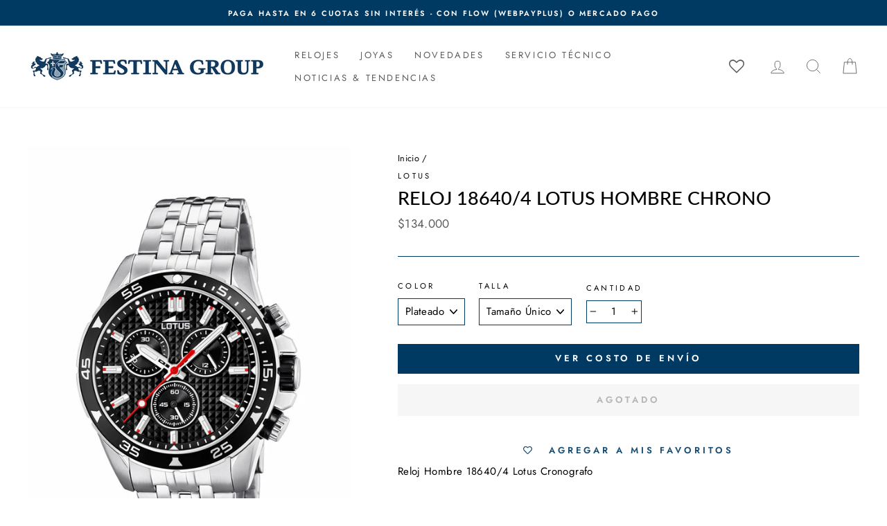

--- FILE ---
content_type: text/html; charset=utf-8
request_url: https://festinachile.cl/products/reloj-18640-4-lotus-hombre-chrono
body_size: 41122
content:
<!doctype html>
<html class="no-js" lang="es" dir="ltr">
<head>
  <meta charset="utf-8">
  <meta http-equiv="X-UA-Compatible" content="IE=edge,chrome=1">
  <meta name="viewport" content="width=device-width,initial-scale=1">
  <meta name="theme-color" content="#003a63">
  <link rel="canonical" href="https://festinachile.cl/products/reloj-18640-4-lotus-hombre-chrono">
  <link rel="preconnect" href="https://cdn.shopify.com">
  <link rel="preconnect" href="https://fonts.shopifycdn.com">
  <link rel="dns-prefetch" href="https://productreviews.shopifycdn.com">
  <link rel="dns-prefetch" href="https://ajax.googleapis.com">
  <link rel="dns-prefetch" href="https://maps.googleapis.com">
  <link rel="dns-prefetch" href="https://maps.gstatic.com">

  <!-- Google tag (gtag.js) -->
<script async src="https://www.googletagmanager.com/gtag/js?id=AW-786617088"></script>
<script> window.dataLayer = window.dataLayer || []; function gtag(){dataLayer.push(arguments);} gtag('js', new Date()); gtag('config', 'AW-786617088');</script>
<!-- fin de tag (gtag.js) 
 
  <!--<script src="//festinachile.cl/cdn/shop/t/26/assets/bingapp.main.js?v=77113117312108440891650383612"></script>
 <script>bingapp.load('//festinachile.cl/cdn/shop/t/26/assets/bingapp.main.js?v=77113117312108440891650383612');</script>--><link rel="shortcut icon" href="//festinachile.cl/cdn/shop/files/FAVICON-01_1_32x32.jpg?v=1619108526" type="image/png" /><link rel="stylesheet" href="https://cdnjs.cloudflare.com/ajax/libs/font-awesome/6.4.0/css/all.min.css"><title>Festina Chile | Reloj 18640/4 Lotus Hombre Chrono | Tienda Oficial en Chile
</title>
<meta name="description" content="Reloj Lotus 18640/4 Hombre, Género: Hombre, Marca: Lotus, Colección: Chrono, Función: Cronógrafo, Diámetro de Caja: 44.00 mm, Pulsera: Acero, Resistencia al Agua: 10 ATM, Calendario: No, Tipo de Cristal: Mineral, Ancho de Pulsera: 21.00 mm, Garantía: 2 Años de Garantía por Defecto de Fabricación"><meta property="og:site_name" content="Festina">
  <meta property="og:url" content="https://festinachile.cl/products/reloj-18640-4-lotus-hombre-chrono">
  <meta property="og:title" content="Reloj 18640/4 Lotus Hombre Chrono">
  <meta property="og:type" content="product">
  <meta property="og:description" content="Reloj Lotus 18640/4 Hombre, Género: Hombre, Marca: Lotus, Colección: Chrono, Función: Cronógrafo, Diámetro de Caja: 44.00 mm, Pulsera: Acero, Resistencia al Agua: 10 ATM, Calendario: No, Tipo de Cristal: Mineral, Ancho de Pulsera: 21.00 mm, Garantía: 2 Años de Garantía por Defecto de Fabricación"><meta property="og:image" content="http://festinachile.cl/cdn/shop/products/open-uri20221007-4306-vs6c3g.jpg?v=1665175640">
    <meta property="og:image:secure_url" content="https://festinachile.cl/cdn/shop/products/open-uri20221007-4306-vs6c3g.jpg?v=1665175640">
    <meta property="og:image:width" content="1104">
    <meta property="og:image:height" content="1600"><meta name="twitter:site" content="@">
  <meta name="twitter:card" content="summary_large_image">
  <meta name="twitter:title" content="Reloj 18640/4 Lotus Hombre Chrono">
  <meta name="twitter:description" content="Reloj Lotus 18640/4 Hombre, Género: Hombre, Marca: Lotus, Colección: Chrono, Función: Cronógrafo, Diámetro de Caja: 44.00 mm, Pulsera: Acero, Resistencia al Agua: 10 ATM, Calendario: No, Tipo de Cristal: Mineral, Ancho de Pulsera: 21.00 mm, Garantía: 2 Años de Garantía por Defecto de Fabricación">
<style data-shopify>@font-face {
  font-family: Lato;
  font-weight: 500;
  font-style: normal;
  font-display: swap;
  src: url("//festinachile.cl/cdn/fonts/lato/lato_n5.b2fec044fbe05725e71d90882e5f3b21dae2efbd.woff2") format("woff2"),
       url("//festinachile.cl/cdn/fonts/lato/lato_n5.f25a9a5c73ff9372e69074488f99e8ac702b5447.woff") format("woff");
}

  @font-face {
  font-family: Jost;
  font-weight: 400;
  font-style: normal;
  font-display: swap;
  src: url("//festinachile.cl/cdn/fonts/jost/jost_n4.d47a1b6347ce4a4c9f437608011273009d91f2b7.woff2") format("woff2"),
       url("//festinachile.cl/cdn/fonts/jost/jost_n4.791c46290e672b3f85c3d1c651ef2efa3819eadd.woff") format("woff");
}


  @font-face {
  font-family: Jost;
  font-weight: 600;
  font-style: normal;
  font-display: swap;
  src: url("//festinachile.cl/cdn/fonts/jost/jost_n6.ec1178db7a7515114a2d84e3dd680832b7af8b99.woff2") format("woff2"),
       url("//festinachile.cl/cdn/fonts/jost/jost_n6.b1178bb6bdd3979fef38e103a3816f6980aeaff9.woff") format("woff");
}

  @font-face {
  font-family: Jost;
  font-weight: 400;
  font-style: italic;
  font-display: swap;
  src: url("//festinachile.cl/cdn/fonts/jost/jost_i4.b690098389649750ada222b9763d55796c5283a5.woff2") format("woff2"),
       url("//festinachile.cl/cdn/fonts/jost/jost_i4.fd766415a47e50b9e391ae7ec04e2ae25e7e28b0.woff") format("woff");
}

  @font-face {
  font-family: Jost;
  font-weight: 600;
  font-style: italic;
  font-display: swap;
  src: url("//festinachile.cl/cdn/fonts/jost/jost_i6.9af7e5f39e3a108c08f24047a4276332d9d7b85e.woff2") format("woff2"),
       url("//festinachile.cl/cdn/fonts/jost/jost_i6.2bf310262638f998ed206777ce0b9a3b98b6fe92.woff") format("woff");
}

</style><link href="//festinachile.cl/cdn/shop/t/26/assets/theme.css?v=82547987923973934091756406795" rel="stylesheet" type="text/css" media="all" />
<style data-shopify>:root {
    --typeHeaderPrimary: Lato;
    --typeHeaderFallback: sans-serif;
    --typeHeaderSize: 32px;
    --typeHeaderWeight: 500;
    --typeHeaderLineHeight: 1.2;
    --typeHeaderSpacing: 0.0em;

    --typeBasePrimary:Jost;
    --typeBaseFallback:sans-serif;
    --typeBaseSize: 15px;
    --typeBaseWeight: 400;
    --typeBaseSpacing: 0.025em;
    --typeBaseLineHeight: 1.4;

    --typeCollectionTitle: 18px;

    --iconWeight: 2px;
    --iconLinecaps: miter;

    
      --buttonRadius: 0px;
    

    --colorGridOverlayOpacity: 0.1;
  }

  .placeholder-content {
    background-image: linear-gradient(100deg, #ffffff 40%, #f7f7f7 63%, #ffffff 79%);
  }</style><script>
    document.documentElement.className = document.documentElement.className.replace('no-js', 'js');

    window.theme = window.theme || {};
    theme.routes = {
      home: "/",
      cart: "/cart.js",
      cartPage: "/cart",
      cartAdd: "/cart/add.js",
      cartChange: "/cart/change.js"
    };
    theme.strings = {
      soldOut: "Agotado",
      unavailable: "No disponible",
      stockLabel: "[count] en stock",
      willNotShipUntil: "Será enviado después [date]",
      willBeInStockAfter: "Estará disponible después [date]",
      waitingForStock: "Inventario en el camino",
      savePrice: "-[saved_amount]",
      cartEmpty: "Su carro actualmente está vacío.",
      cartTermsConfirmation: "Debe aceptar los términos y condiciones de venta para pagar",
      searchCollections: "Colecciones:",
      searchPages: "Páginas:",
      searchArticles: "Artículos:"
    };
    theme.settings = {
      dynamicVariantsEnable: true,
      dynamicVariantType: "dropdown",
      cartType: "drawer",
      isCustomerTemplate: false,
      moneyFormat: "${{ amount_no_decimals_with_comma_separator }}",
      saveType: "percent",
      recentlyViewedEnabled: false,
      productImageSize: "square",
      productImageCover: false,
      predictiveSearch: true,
      predictiveSearchType: "product,article,page,collection",
      inventoryThreshold: 10,
      quickView: true,
      themeName: 'Impulse',
      themeVersion: "4.1.1"
    };
  </script>

  <script>window.performance && window.performance.mark && window.performance.mark('shopify.content_for_header.start');</script><meta name="facebook-domain-verification" content="1hrukhc32yftpw1z4w7l3pptmq5cs9">
<meta name="google-site-verification" content="INiCcJg6tndI7XE1UsyTYCyOM3Nhcqg4YUYiazbmfEw">
<meta name="google-site-verification" content="O7HOIpg6IV7ygHeO36Fxkag3-9BXBtkYkLcCLA9Wn-4">
<meta id="shopify-digital-wallet" name="shopify-digital-wallet" content="/55615389878/digital_wallets/dialog">
<link rel="alternate" type="application/json+oembed" href="https://festinachile.cl/products/reloj-18640-4-lotus-hombre-chrono.oembed">
<script async="async" src="/checkouts/internal/preloads.js?locale=es-CL"></script>
<script id="shopify-features" type="application/json">{"accessToken":"7ebb0b36de3fd1cd9656b6410c53e1a8","betas":["rich-media-storefront-analytics"],"domain":"festinachile.cl","predictiveSearch":true,"shopId":55615389878,"locale":"es"}</script>
<script>var Shopify = Shopify || {};
Shopify.shop = "festina-cl.myshopify.com";
Shopify.locale = "es";
Shopify.currency = {"active":"CLP","rate":"1.0"};
Shopify.country = "CL";
Shopify.theme = {"name":"Festina Oficial [Imp desplegable Enviandola]","id":129434353846,"schema_name":"Impulse","schema_version":"4.1.1","theme_store_id":null,"role":"main"};
Shopify.theme.handle = "null";
Shopify.theme.style = {"id":null,"handle":null};
Shopify.cdnHost = "festinachile.cl/cdn";
Shopify.routes = Shopify.routes || {};
Shopify.routes.root = "/";</script>
<script type="module">!function(o){(o.Shopify=o.Shopify||{}).modules=!0}(window);</script>
<script>!function(o){function n(){var o=[];function n(){o.push(Array.prototype.slice.apply(arguments))}return n.q=o,n}var t=o.Shopify=o.Shopify||{};t.loadFeatures=n(),t.autoloadFeatures=n()}(window);</script>
<script id="shop-js-analytics" type="application/json">{"pageType":"product"}</script>
<script defer="defer" async type="module" src="//festinachile.cl/cdn/shopifycloud/shop-js/modules/v2/client.init-shop-cart-sync_B5knhve2.es.esm.js"></script>
<script defer="defer" async type="module" src="//festinachile.cl/cdn/shopifycloud/shop-js/modules/v2/chunk.common_DUtBTchb.esm.js"></script>
<script type="module">
  await import("//festinachile.cl/cdn/shopifycloud/shop-js/modules/v2/client.init-shop-cart-sync_B5knhve2.es.esm.js");
await import("//festinachile.cl/cdn/shopifycloud/shop-js/modules/v2/chunk.common_DUtBTchb.esm.js");

  window.Shopify.SignInWithShop?.initShopCartSync?.({"fedCMEnabled":true,"windoidEnabled":true});

</script>
<script>(function() {
  var isLoaded = false;
  function asyncLoad() {
    if (isLoaded) return;
    isLoaded = true;
    var urls = ["https:\/\/wishlisthero-assets.revampco.com\/store-front\/bundle2.js?shop=festina-cl.myshopify.com","https:\/\/chimpstatic.com\/mcjs-connected\/js\/users\/31fae3866af8f40a91cf9f975\/9dc8c694f7031c637d9221108.js?shop=festina-cl.myshopify.com","https:\/\/cdn.shopify.com\/s\/files\/1\/0556\/1538\/9878\/t\/26\/assets\/globo.formbuilder.init.js?v=1650383623\u0026shop=festina-cl.myshopify.com","\/\/shopify.privy.com\/widget.js?shop=festina-cl.myshopify.com","https:\/\/databot-chatbot-backend.herokuapp.com\/api\/script\/2140\/APEYEFZRGJOOTWUZ?shop=festina-cl.myshopify.com"];
    for (var i = 0; i < urls.length; i++) {
      var s = document.createElement('script');
      s.type = 'text/javascript';
      s.async = true;
      s.src = urls[i];
      var x = document.getElementsByTagName('script')[0];
      x.parentNode.insertBefore(s, x);
    }
  };
  if(window.attachEvent) {
    window.attachEvent('onload', asyncLoad);
  } else {
    window.addEventListener('load', asyncLoad, false);
  }
})();</script>
<script id="__st">var __st={"a":55615389878,"offset":-10800,"reqid":"f88c7d50-561c-44e8-91c1-eee37668cf9b-1768448963","pageurl":"festinachile.cl\/products\/reloj-18640-4-lotus-hombre-chrono","u":"371e99ecf09b","p":"product","rtyp":"product","rid":6649798688950};</script>
<script>window.ShopifyPaypalV4VisibilityTracking = true;</script>
<script id="captcha-bootstrap">!function(){'use strict';const t='contact',e='account',n='new_comment',o=[[t,t],['blogs',n],['comments',n],[t,'customer']],c=[[e,'customer_login'],[e,'guest_login'],[e,'recover_customer_password'],[e,'create_customer']],r=t=>t.map((([t,e])=>`form[action*='/${t}']:not([data-nocaptcha='true']) input[name='form_type'][value='${e}']`)).join(','),a=t=>()=>t?[...document.querySelectorAll(t)].map((t=>t.form)):[];function s(){const t=[...o],e=r(t);return a(e)}const i='password',u='form_key',d=['recaptcha-v3-token','g-recaptcha-response','h-captcha-response',i],f=()=>{try{return window.sessionStorage}catch{return}},m='__shopify_v',_=t=>t.elements[u];function p(t,e,n=!1){try{const o=window.sessionStorage,c=JSON.parse(o.getItem(e)),{data:r}=function(t){const{data:e,action:n}=t;return t[m]||n?{data:e,action:n}:{data:t,action:n}}(c);for(const[e,n]of Object.entries(r))t.elements[e]&&(t.elements[e].value=n);n&&o.removeItem(e)}catch(o){console.error('form repopulation failed',{error:o})}}const l='form_type',E='cptcha';function T(t){t.dataset[E]=!0}const w=window,h=w.document,L='Shopify',v='ce_forms',y='captcha';let A=!1;((t,e)=>{const n=(g='f06e6c50-85a8-45c8-87d0-21a2b65856fe',I='https://cdn.shopify.com/shopifycloud/storefront-forms-hcaptcha/ce_storefront_forms_captcha_hcaptcha.v1.5.2.iife.js',D={infoText:'Protegido por hCaptcha',privacyText:'Privacidad',termsText:'Términos'},(t,e,n)=>{const o=w[L][v],c=o.bindForm;if(c)return c(t,g,e,D).then(n);var r;o.q.push([[t,g,e,D],n]),r=I,A||(h.body.append(Object.assign(h.createElement('script'),{id:'captcha-provider',async:!0,src:r})),A=!0)});var g,I,D;w[L]=w[L]||{},w[L][v]=w[L][v]||{},w[L][v].q=[],w[L][y]=w[L][y]||{},w[L][y].protect=function(t,e){n(t,void 0,e),T(t)},Object.freeze(w[L][y]),function(t,e,n,w,h,L){const[v,y,A,g]=function(t,e,n){const i=e?o:[],u=t?c:[],d=[...i,...u],f=r(d),m=r(i),_=r(d.filter((([t,e])=>n.includes(e))));return[a(f),a(m),a(_),s()]}(w,h,L),I=t=>{const e=t.target;return e instanceof HTMLFormElement?e:e&&e.form},D=t=>v().includes(t);t.addEventListener('submit',(t=>{const e=I(t);if(!e)return;const n=D(e)&&!e.dataset.hcaptchaBound&&!e.dataset.recaptchaBound,o=_(e),c=g().includes(e)&&(!o||!o.value);(n||c)&&t.preventDefault(),c&&!n&&(function(t){try{if(!f())return;!function(t){const e=f();if(!e)return;const n=_(t);if(!n)return;const o=n.value;o&&e.removeItem(o)}(t);const e=Array.from(Array(32),(()=>Math.random().toString(36)[2])).join('');!function(t,e){_(t)||t.append(Object.assign(document.createElement('input'),{type:'hidden',name:u})),t.elements[u].value=e}(t,e),function(t,e){const n=f();if(!n)return;const o=[...t.querySelectorAll(`input[type='${i}']`)].map((({name:t})=>t)),c=[...d,...o],r={};for(const[a,s]of new FormData(t).entries())c.includes(a)||(r[a]=s);n.setItem(e,JSON.stringify({[m]:1,action:t.action,data:r}))}(t,e)}catch(e){console.error('failed to persist form',e)}}(e),e.submit())}));const S=(t,e)=>{t&&!t.dataset[E]&&(n(t,e.some((e=>e===t))),T(t))};for(const o of['focusin','change'])t.addEventListener(o,(t=>{const e=I(t);D(e)&&S(e,y())}));const B=e.get('form_key'),M=e.get(l),P=B&&M;t.addEventListener('DOMContentLoaded',(()=>{const t=y();if(P)for(const e of t)e.elements[l].value===M&&p(e,B);[...new Set([...A(),...v().filter((t=>'true'===t.dataset.shopifyCaptcha))])].forEach((e=>S(e,t)))}))}(h,new URLSearchParams(w.location.search),n,t,e,['guest_login'])})(!0,!0)}();</script>
<script integrity="sha256-4kQ18oKyAcykRKYeNunJcIwy7WH5gtpwJnB7kiuLZ1E=" data-source-attribution="shopify.loadfeatures" defer="defer" src="//festinachile.cl/cdn/shopifycloud/storefront/assets/storefront/load_feature-a0a9edcb.js" crossorigin="anonymous"></script>
<script data-source-attribution="shopify.dynamic_checkout.dynamic.init">var Shopify=Shopify||{};Shopify.PaymentButton=Shopify.PaymentButton||{isStorefrontPortableWallets:!0,init:function(){window.Shopify.PaymentButton.init=function(){};var t=document.createElement("script");t.src="https://festinachile.cl/cdn/shopifycloud/portable-wallets/latest/portable-wallets.es.js",t.type="module",document.head.appendChild(t)}};
</script>
<script data-source-attribution="shopify.dynamic_checkout.buyer_consent">
  function portableWalletsHideBuyerConsent(e){var t=document.getElementById("shopify-buyer-consent"),n=document.getElementById("shopify-subscription-policy-button");t&&n&&(t.classList.add("hidden"),t.setAttribute("aria-hidden","true"),n.removeEventListener("click",e))}function portableWalletsShowBuyerConsent(e){var t=document.getElementById("shopify-buyer-consent"),n=document.getElementById("shopify-subscription-policy-button");t&&n&&(t.classList.remove("hidden"),t.removeAttribute("aria-hidden"),n.addEventListener("click",e))}window.Shopify?.PaymentButton&&(window.Shopify.PaymentButton.hideBuyerConsent=portableWalletsHideBuyerConsent,window.Shopify.PaymentButton.showBuyerConsent=portableWalletsShowBuyerConsent);
</script>
<script data-source-attribution="shopify.dynamic_checkout.cart.bootstrap">document.addEventListener("DOMContentLoaded",(function(){function t(){return document.querySelector("shopify-accelerated-checkout-cart, shopify-accelerated-checkout")}if(t())Shopify.PaymentButton.init();else{new MutationObserver((function(e,n){t()&&(Shopify.PaymentButton.init(),n.disconnect())})).observe(document.body,{childList:!0,subtree:!0})}}));
</script>

<script>window.performance && window.performance.mark && window.performance.mark('shopify.content_for_header.end');</script>

  <script src="//festinachile.cl/cdn/shop/t/26/assets/vendor-scripts-v9.js" defer="defer"></script><script src="//festinachile.cl/cdn/shop/t/26/assets/theme.js?v=122327233755142343211650383629" defer="defer"></script><script src="//festinachile.cl/cdn/shop/t/26/assets/variable-products.js?v=6976058840039027591650383630" type="text/javascript" defer></script>

<script src="https://code.jquery.com/jquery-2.2.4.min.js" integrity="sha256-BbhdlvQf/xTY9gja0Dq3HiwQF8LaCRTXxZKRutelT44=" crossorigin="anonymous" defer></script>
 <script type="text/javascript" src="https://www.webyze.com/ProductColors/productcolors-d350d381f757f614854900b3a9f6f3bd1b8cd1ac.js?shop=festina-cl.myshopify.com" async></script>



<!-- Font icon for header icons -->
<link href="https://wishlisthero-assets.revampco.com/safe-icons/css/wishlisthero-icons.css" rel="stylesheet"/>
<!-- Style for floating buttons and others -->
<style type="text/css">
@media screen and (max-width: 641px){
.Header__Icon+.Header__Icon {
margin-left: 10px;
}
}
@media screen and (min-width: 641px){
.Header__Icon+.Header__Icon.Wlh-Header__Icon {
margin-left: 20px;
}
}
.wishlist-hero-header-icon {
    vertical-align: middle;
}
.wishlisthero-floating {
        position: absolute;  right : 5px; left:auto;
        top: 5px;
        z-index: 4;
        border-radius: 100%;
    }
  
  .MuiCardActions-root .MuiButtonBase-root:nth-child(1){
   color:white;
  }
  
.wishlisthero-floating svg {
font-size:23px;
margin-top:1px;
}
    .wishlisthero-floating:hover {
        background-color: rgba(0, 0, 0, 0.05);
    }

    .wishlisthero-floating button {
        font-size: 20px !important;
        width: 40px !important;
        padding: 0.125em 0 0 !important;
    }
  
  .SocialMediaShareButton--viber, .SocialMediaShareButton--instapaper, .SocialMediaShareButton--vk, .SocialMediaShareButton--ok, .SocialMediaShareButton--reddit, .SocialMediaShareButton--tumblr, .SocialMediaShareButton--livejournal, .SocialMediaShareButton--mailru, .SocialMediaShareButton--workplace, .SocialMediaShareButton--line, .SocialMediaShareButton--pocket{
    display:none;
  }
  
  .jss132 :nth-child(4){
    padding-right:0 !important;
    padding-left:0 !important;
  
  }
  
.MuiTypography-body2 ,.MuiTypography-body1 ,.MuiTypography-caption ,.MuiTypography-button ,.MuiTypography-h1 ,.MuiTypography-h2 ,.MuiTypography-h3 ,.MuiTypography-h4 ,.MuiTypography-h5 ,.MuiTypography-h6 ,.MuiTypography-subtitle1 ,.MuiTypography-subtitle2 ,.MuiTypography-overline , MuiButton-root{
     font-family: var(--typeBasePrimary),var(--typeBaseFallback) !important; /*Roboto, Helvetica, Arial, sans-serif;*/
}
.MuiTypography-h1 , .MuiTypography-h2 , .MuiTypography-h3 , .MuiTypography-h4 , .MuiTypography-h5 , .MuiTypography-h6 , .MuiButton-root, .MuiCardHeader-title a{
     
    font-family: var(--typeBasePrimary),var(--typeBaseFallback) !important;
}

    /****************************************************************************************/
    /* For some theme shared view need some spacing */
    /*
    #wishlist-hero-shared-list-view {
  margin-top: 15px;
  margin-bottom: 15px;
}
#wishlist-hero-shared-list-view h1 {
  padding-left: 5px;
}

#wishlisthero-product-page-button-container {
  padding-top: 15px;
}
*/
    /****************************************************************************************/
    /* #wishlisthero-product-page-button-container button {
  padding-left: 1px !important;
} */
    /****************************************************************************************/
    /* Customize the indicator when wishlist has items AND the normal indicator not working */
span.wishlist-hero-items-count {
  position: absolute;
  top: 42%;
  right: 10%;
    border-radius: 100%;
}

@media screen and (max-width: 749px){
.wishlisthero-product-page-button-container{
width:100%
}
.wishlisthero-product-page-button-container button{
 margin-left:auto !important; margin-right: auto !important;
}
}
@media(max-width:760px){
   span.wishlist-hero-items-count {
     top: 28%;
   }
}
.MuiCardMedia-root{
padding-top:120% !important; 
}
</style> <script type='text/javascript'>try{
   window.WishListHero_setting = {"ButtonColor":"#003A63","IconColor":"rgba(255, 255, 255, 1)","IconType":"Heart","ButtonTextBeforeAdding":"Agregar a Mis Favoritos","ButtonTextAfterAdding":"Agregado a Mis Favoritos","AnimationAfterAddition":"None","ButtonTextAddToCart":"Agregar al carro","ButtonTextOutOfStock":"Agotado","ButtonTextAddAllToCart":"Agregar todo al carro","ButtonTextRemoveAllToCart":"Eliminar todo de Mis Favoritos","AddedProductNotificationText":"Producto añadido correctamente a tus Favoritos","AddedProductToCartNotificationText":"Producto agregado al carro correctamente","ViewCartLinkText":"Ver carro","SharePopup_TitleText":"Compartir Mis Favoritos","SharePopup_shareBtnText":"Compartir","SharePopup_shareHederText":"Comparte en las redes sociales","SharePopup_shareCopyText":"O copia el enlace de tus Favoritos para compartir","SharePopup_shareCancelBtnText":"Cancelar","SharePopup_shareCopyBtnText":"Copiar","SendEMailPopup_BtnText":"Enviar email","SendEMailPopup_FromText":"De Nombre","SendEMailPopup_ToText":"Para email","SendEMailPopup_BodyText":"Mensaje","SendEMailPopup_SendBtnText":"Enviar","SendEMailPopup_TitleText":"Enviar Mis Favoritos por correo electrónico","AddProductMessageText":"¿Está seguro de que desea agregar todos los productos al carro?","RemoveProductMessageText":"¿Estás seguro de que deseas eliminar este producto de tus Favoritos?","RemoveAllProductMessageText":"¿Está seguro de que desea eliminar todos los productos de sus Favoritos?","RemovedProductNotificationText":"Producto eliminado de tus Favoritos con éxito","AddAllOutOfStockProductNotificationText":"Parece que hubo un problema al agregar productos al carro. Vuelve a intentarlo más tarde.","RemovePopupOkText":"Ok","RemovePopup_HeaderText":"Estás seguro?","ViewWishlistText":"Ver Mis Favoritos","EmptyWishlistText":"No hay productos en tus Favoritos","BuyNowButtonText":"Comprar ahora","BuyNowButtonColor":"rgb(144, 86, 162)","BuyNowTextButtonColor":"rgb(255, 255, 255)","Wishlist_Title":"Mis Favoritos","WishlistHeaderTitleAlignment":"Left","WishlistProductImageSize":"Normal","PriceColor":"#003A63","HeaderFontSize":"30","PriceFontSize":"18","ProductNameFontSize":"16","LaunchPointType":"header_menu","DisplayWishlistAs":"popup_window","DisplayButtonAs":"text_with_icon","PopupSize":"md","HideAddToCartButton":false,"NoRedirectAfterAddToCart":false,"DisableGuestCustomer":false,"LoginPopupContent":"Inicie sesión para guardar sus Favoritos en todos los dispositivos.","LoginPopupLoginBtnText":"Iniciar Sesión","LoginPopupContentFontSize":"20","NotificationPopupPosition":"right","WishlistButtonTextColor":"rgba(255, 255, 255, 1)","EnableRemoveFromWishlistAfterAddButtonText":"Eliminar de Mis Favoritos","_id":"60782edd91cfce381b86cfe7","EnableCollection":false,"EnableShare":true,"RemovePowerBy":false,"EnableFBPixel":false,"DisapleApp":false,"FloatPointPossition":"bottom_right","HeartStateToggle":true,"HeaderMenuItemsIndicator":true,"EnableRemoveFromWishlistAfterAdd":true,"ShareViaEmailSubject":"Wishlist de ##wishlist_hero_share_email_customer_name##","CollectionViewAddedToWishlistIconBackgroundColor":"rgba(255, 255, 255, 0)","CollectionViewAddedToWishlistIconColor":"#003A63","CollectionViewIconBackgroundColor":"rgba(255, 255, 255, 0)","CollectionViewIconColor":"#003A63","Shop":"festina-cl.myshopify.com","shop":"festina-cl.myshopify.com","Status":"Active","Plan":"FREE"};  
  }catch(e){ console.error('Error loading config',e); } </script>
<script>window.wishlisthero_cartDotClasses=['cart-link__bubble',  'cart-link__bubble--visible' , 'is-visible'];</script>
<script>window.wishlisthero_buttonProdPageClasses=['btn','btn--full','btn--secondary'];</script>
<script>window.wishlisthero_buttonProdPageFontSize='auto';</script>



















<script>
	var Globo = Globo || {};
    var globoFormbuilderRecaptchaInit = function(){};
    Globo.FormBuilder = Globo.FormBuilder || {};
    Globo.FormBuilder.url = "https://form.globosoftware.net";
    Globo.FormBuilder.shop = {
        settings : {
            reCaptcha : {
                siteKey : ''
            },
            hideWaterMark : false,
            encryptionFormId : false,
            copyright: `Powered by Globo <a href="https://apps.shopify.com/form-builder-contact-form" target="_blank">Form</a>`,
            scrollTop: true
        },
        pricing:{
            features:{
                fileUpload : 2,
                removeCopyright : false,
                bulkOrderForm: false,
                cartForm: false,
            }
        },
        configuration: {
            money_format:  "${{ amount_no_decimals_with_comma_separator }}"
        },
        encryption_form_id : false
    };
    Globo.FormBuilder.forms = [];

    
    Globo.FormBuilder.page = {
        title : document.title,
        href : window.location.href,
        type: "product"
    };
    Globo.FormBuilder.assetFormUrls = [];
            Globo.FormBuilder.assetFormUrls[55715] = "//festinachile.cl/cdn/shop/t/26/assets/globo.formbuilder.data.55715.js?v=55596554146336462731650383622";
            
</script>

<link rel="preload" href="//festinachile.cl/cdn/shop/t/26/assets/globo.formbuilder.css?v=120707137603890171131651252850" as="style" onload="this.onload=null;this.rel='stylesheet'">
<noscript><link rel="stylesheet" href="//festinachile.cl/cdn/shop/t/26/assets/globo.formbuilder.css?v=120707137603890171131651252850"></noscript>
<link rel="stylesheet" href="//festinachile.cl/cdn/shop/t/26/assets/globo.formbuilder.css?v=120707137603890171131651252850">


<script>
    Globo.FormBuilder.__webpack_public_path__ = "//festinachile.cl/cdn/shop/t/26/assets/"
</script>
<script src="//festinachile.cl/cdn/shop/t/26/assets/globo.formbuilder.index.js?v=179292028188842521221651252857" defer></script>

<!-- BEGIN app block: shopify://apps/powerful-form-builder/blocks/app-embed/e4bcb1eb-35b2-42e6-bc37-bfe0e1542c9d --><script type="text/javascript" hs-ignore data-cookieconsent="ignore">
  var Globo = Globo || {};
  var globoFormbuilderRecaptchaInit = function(){};
  var globoFormbuilderHcaptchaInit = function(){};
  window.Globo.FormBuilder = window.Globo.FormBuilder || {};
  window.Globo.FormBuilder.shop = {"configuration":{"money_format":"${{ amount_no_decimals_with_comma_separator }}"},"pricing":{"features":{"bulkOrderForm":false,"cartForm":false,"fileUpload":2,"removeCopyright":false,"restrictedEmailDomains":false}},"settings":{"copyright":"Powered by Globo <a href=\"https://apps.shopify.com/form-builder-contact-form\" target=\"_blank\">Form</a>","hideWaterMark":false,"reCaptcha":{"recaptchaType":"v2","siteKey":false,"languageCode":"es"},"scrollTop":false,"customCssCode":"","customCssEnabled":false,"additionalColumns":[]},"encryption_form_id":0,"url":"https://form.globosoftware.net/","CDN_URL":"https://dxo9oalx9qc1s.cloudfront.net"};

  if(window.Globo.FormBuilder.shop.settings.customCssEnabled && window.Globo.FormBuilder.shop.settings.customCssCode){
    const customStyle = document.createElement('style');
    customStyle.type = 'text/css';
    customStyle.innerHTML = window.Globo.FormBuilder.shop.settings.customCssCode;
    document.head.appendChild(customStyle);
  }

  window.Globo.FormBuilder.forms = [];
    
      
      
      
      window.Globo.FormBuilder.forms[55715] = {"55715":{"header":{"active":true,"title":"","description":"\u003cp\u003eÚnete a nuestro productivo equipo de profesionales.\u003c\/p\u003e\u003cp\u003eEscribe una breve reseña sobre tus aspiraciones y el motivo por el cual quieres pertenecer a nuestro equipo, sube tu CV al final del formulario y te contactaremos a la brevedad.\u003c\/p\u003e\u003cp\u003eTen presente, el archivo no puede ser más de 2MB, si no puedes cargar el archivo envía el formulario y comunícate por medio de nuestro correo de selección:\u003c\/p\u003e\u003cp\u003e\u003cbr\u003e\u003c\/p\u003e\u003cp class=\"ql-align-center\"\u003e\u003ca href=\"mailto:seleccionchile@festina.com\" rel=\"noopener noreferrer\" target=\"_blank\"\u003eseleccionchile@festina.com\u003c\/a\u003e \u003c\/p\u003e\u003cp\u003e\u003cbr\u003e\u003c\/p\u003e\u003cp\u003eRecuerda adjuntar tu CV y mencionar el área por el cual estas interesado.\u0026nbsp;\u003c\/p\u003e"},"elements":[{"id":"text","type":"text","label":"Nombre y Apellido","placeholder":"","description":"","limitCharacters":false,"characters":100,"required":true,"columnWidth":100},{"id":"email","type":"email","label":"Correo electrónico","placeholder":"","description":"","limitCharacters":false,"characters":100,"required":true,"columnWidth":50},{"id":"phone","type":"phone","label":"Celular","placeholder":"","description":"","limitCharacters":false,"characters":100,"required":true,"columnWidth":50},{"id":"radio","type":"radio","label":"Área de Interés","options":"Administración\nBodega\nServicio Técnico\nVentas","defaultOption":"","description":"","required":true,"columnWidth":100},{"id":"textarea","type":"textarea","label":"Descríbete en 100 palabras","placeholder":"","description":"","limitCharacters":false,"characters":100,"required":false,"columnWidth":100,"conditionalField":false,"onlyShowIf":false,"radio":false},{"id":"file","type":"file","label":"Curriculum","button-text":"Choose file","placeholder":"","allowed-multiple":false,"allowed-extensions":["pdf","doc","docx","txt","zip","xlsm","numbers","xlsx","xls"],"description":"","uploadPending":"File is uploading. Please wait a second...","uploadSuccess":"File uploaded successfully","required":false,"columnWidth":50,"conditionalField":false,"onlyShowIf":false,"radio":false}],"add-elements":null,"footer":{"description":"","previousText":"Previous","nextText":"Next","submitText":"Enviar","submitFullWidth":false,"submitAlignment":"center"},"contactUs":{"hideWaterMark":false,"btnContact":"Contact us"},"mail":{"admin":null,"customer":{"enable":true,"emailType":"elementEmail","selectEmail":"onlyEmail","emailId":"email","emailConditional":false,"note":"You can use variables which will help you create a dynamic content","subject":"Hola {{text}}! Hemos recibido tu solicitud de trabajar con Festina Group","content":"\u003ctable class=\"header row\" style=\"width: 100%; border-spacing: 0; border-collapse: collapse; margin: 40px 0 20px;\"\u003e\n\u003ctbody\u003e\n\u003ctr\u003e\n\u003ctd class=\"header__cell\" style=\"font-family: -apple-system, BlinkMacSystemFont, Roboto, Oxygen, Ubuntu, Cantarell, Fira Sans, Droid Sans, Helvetica Neue, sans-serif;\"\u003e\u003ccenter\u003e\n\u003ctable class=\"container\" style=\"width: 559px; text-align: left; border-spacing: 0px; border-collapse: collapse; margin: 0px auto;\"\u003e\n\u003ctbody\u003e\n\u003ctr\u003e\n\u003ctd style=\"font-family: -apple-system, BlinkMacSystemFont, Roboto, Oxygen, Ubuntu, Cantarell, 'Fira Sans', 'Droid Sans', 'Helvetica Neue', sans-serif; width: 544.219px;\"\u003e\n\u003ctable class=\"row\" style=\"width: 100%; border-spacing: 0; border-collapse: collapse;\"\u003e\n\u003ctbody\u003e\n\u003ctr\u003e\n\u003ctd class=\"shop-name__cell\" style=\"font-family: -apple-system, BlinkMacSystemFont, Roboto, Oxygen, Ubuntu, Cantarell, Fira Sans, Droid Sans, Helvetica Neue, sans-serif;\"\u003e\n\u003ch1 class=\"shop-name__text\" style=\"font-weight: normal; font-size: 30px; color: #333; margin: 0;\"\u003eFESTINA GROUP\u003c\/h1\u003e\n\u003c\/td\u003e\n\u003ctd class=\"order-number__cell\" style=\"font-family: -apple-system, BlinkMacSystemFont, Roboto, Oxygen, Ubuntu, Cantarell, Fira Sans, Droid Sans, Helvetica Neue, sans-serif; font-size: 14px; color: #999;\" align=\"right\"\u003e\u0026nbsp;\u003c\/td\u003e\n\u003c\/tr\u003e\n\u003c\/tbody\u003e\n\u003c\/table\u003e\n\u003c\/td\u003e\n\u003c\/tr\u003e\n\u003c\/tbody\u003e\n\u003c\/table\u003e\n\u003c\/center\u003e\u003c\/td\u003e\n\u003c\/tr\u003e\n\u003c\/tbody\u003e\n\u003c\/table\u003e\n\u003ctable class=\"row content\" style=\"width: 100%; border-spacing: 0; border-collapse: collapse;\"\u003e\n\u003ctbody\u003e\n\u003ctr\u003e\n\u003ctd class=\"content__cell\" style=\"font-family: -apple-system, BlinkMacSystemFont, Roboto, Oxygen, Ubuntu, Cantarell, Fira Sans, Droid Sans, Helvetica Neue, sans-serif; padding-bottom: 40px;\"\u003e\u003ccenter\u003e\n\u003ctable class=\"container\" style=\"width: 560px; text-align: left; border-spacing: 0; border-collapse: collapse; margin: 0 auto;\"\u003e\n\u003ctbody\u003e\n\u003ctr\u003e\n\u003ctd style=\"font-family: -apple-system, BlinkMacSystemFont, Roboto, Oxygen, Ubuntu, Cantarell, Fira Sans, Droid Sans, Helvetica Neue, sans-serif;\"\u003e\n\u003ch2 class=\"quote-heading\" style=\"font-weight: normal; font-size: 24px; margin: 0 0 10px;\"\u003eMuchas gracias por querer trabajar con nosotros\u003c\/h2\u003e\n\u003cp class=\"quote-heading-message\"\u003eHola {{text}}, dentro de poco te contactaremos para confirmar y explicarte el proceso de selecci\u0026oacute;n.\u003c\/p\u003e\n\u003c\/td\u003e\n\u003c\/tr\u003e\n\u003c\/tbody\u003e\n\u003c\/table\u003e\n\u003ctable class=\"row footer\" style=\"width: 100%; border-spacing: 0; border-collapse: collapse; border-top-width: 1px; border-top-color: #e5e5e5; border-top-style: solid;\"\u003e\n\u003ctbody\u003e\n\u003ctr\u003e\n\u003ctd class=\"footer__cell\" style=\"font-family: -apple-system, BlinkMacSystemFont, Roboto, Oxygen, Ubuntu, Cantarell, Fira Sans, Droid Sans, Helvetica Neue, sans-serif; padding: 35px 0;\"\u003e\u003ccenter\u003e\n\u003ctable class=\"container\" style=\"width: 560px; text-align: left; border-spacing: 0; border-collapse: collapse; margin: 0 auto;\"\u003e\n\u003ctbody\u003e\n\u003ctr\u003e\n\u003ctd style=\"font-family: -apple-system, BlinkMacSystemFont, Roboto, Oxygen, Ubuntu, Cantarell, Fira Sans, Droid Sans, Helvetica Neue, sans-serif;\"\u003e\n\u003cp class=\"contact\" style=\"text-align: center;\"\u003e\u003cspan style=\"font-family: -apple-system, BlinkMacSystemFont, Roboto, Oxygen, Ubuntu, Cantarell, 'Fira Sans', 'Droid Sans', 'Helvetica Neue', sans-serif;\"\u003e\u0026nbsp;\u003c\/span\u003e\u003c\/p\u003e\n\u003cp class=\"contact\" style=\"text-align: center;\"\u003e\u003cspan style=\"font-family: -apple-system, BlinkMacSystemFont, Roboto, Oxygen, Ubuntu, Cantarell, 'Fira Sans', 'Droid Sans', 'Helvetica Neue', sans-serif;\"\u003eSi tiene alguna pregunta, responda a este correo electr\u0026oacute;nico o cont\u0026aacute;ctenos al \u003c\/span\u003e\u003ca style=\"font-family: -apple-system, BlinkMacSystemFont, Roboto, Oxygen, Ubuntu, Cantarell, 'Fira Sans', 'Droid Sans', 'Helvetica Neue', sans-serif;\" href=\"mailto:productochile@festina.com\"\u003eseleccionchile@festina.com\u003c\/a\u003e\u003c\/p\u003e\n\u003c\/td\u003e\n\u003c\/tr\u003e\n\u003ctr\u003e\n\u003ctd style=\"font-family: -apple-system, BlinkMacSystemFont, Roboto, Oxygen, Ubuntu, Cantarell, Fira Sans, Droid Sans, Helvetica Neue, sans-serif;\"\u003e\n\u003cp class=\"disclaimer__subtext\" style=\"color: #999; line-height: 150%; font-size: 14px; margin: 0; text-align: center;\"\u003eClic\u0026nbsp;\u003ca href=\"[UNSUBSCRIBEURL]\"\u003eAc\u0026aacute;\u003c\/a\u003e\u0026nbsp;para desuscribirte\u003c\/p\u003e\n\u003c\/td\u003e\n\u003c\/tr\u003e\n\u003c\/tbody\u003e\n\u003c\/table\u003e\n\u003c\/center\u003e\u003c\/td\u003e\n\u003c\/tr\u003e\n\u003c\/tbody\u003e\n\u003c\/table\u003e\n\u003c\/center\u003e\u003c\/td\u003e\n\u003c\/tr\u003e\n\u003c\/tbody\u003e\n\u003c\/table\u003e","islimitWidth":false,"maxWidth":"600"}},"appearance":{"layout":"boxed","width":"731","style":"classic","mainColor":"rgba(4,111,48,1)","headingColor":"#000","labelColor":"#000","descriptionColor":"#6c757d","optionColor":"#000","background":"none","backgroundColor":"#FFF","backgroundImage":"","backgroundImageAlignment":"middle","floatingIcon":"\u003csvg aria-hidden=\"true\" focusable=\"false\" data-prefix=\"far\" data-icon=\"envelope\" class=\"svg-inline--fa fa-envelope fa-w-16\" role=\"img\" xmlns=\"http:\/\/www.w3.org\/2000\/svg\" viewBox=\"0 0 512 512\"\u003e\u003cpath fill=\"currentColor\" d=\"M464 64H48C21.49 64 0 85.49 0 112v288c0 26.51 21.49 48 48 48h416c26.51 0 48-21.49 48-48V112c0-26.51-21.49-48-48-48zm0 48v40.805c-22.422 18.259-58.168 46.651-134.587 106.49-16.841 13.247-50.201 45.072-73.413 44.701-23.208.375-56.579-31.459-73.413-44.701C106.18 199.465 70.425 171.067 48 152.805V112h416zM48 400V214.398c22.914 18.251 55.409 43.862 104.938 82.646 21.857 17.205 60.134 55.186 103.062 54.955 42.717.231 80.509-37.199 103.053-54.947 49.528-38.783 82.032-64.401 104.947-82.653V400H48z\"\u003e\u003c\/path\u003e\u003c\/svg\u003e","floatingText":"","displayOnAllPage":false,"position":"bottom right","formType":"normalForm"},"reCaptcha":{"enable":false,"note":"Please make sure that you have set Google reCaptcha v2 Site key and Secret key in \u003ca href=\"\/admin\/settings\"\u003eSettings\u003c\/a\u003e"},"errorMessage":{"required":"Por favor agrega tu CV","invalid":"Inválido","invalidName":"Nombre Inválido","invalidEmail":"Mail Inválido","invalidURL":"URL Inválido","invalidPhone":"Teléfono Inválido","invalidNumber":"Número Inválido","invalidPassword":"Contraseña Inválida","confirmPasswordNotMatch":"Contraseña incorrecta","customerAlreadyExists":"Usuario ya existente","fileSizeLimit":"Excede límite de archivo (2MB). De no poder, enviar a ecommerce@festina.cl","fileNotAllowed":"Tipo de archivo no permitido","requiredCaptcha":"Por favor, ingresar Captcha","requiredProducts":"Please select product","limitQuantity":"The number of products left in stock has been exceeded","otherError":"Algo salió mal. Por favor, vuelva a intentarlo"},"afterSubmit":{"action":"clearForm","message":"\u003cp\u003e¡Gracias por contactarnos!\u003c\/p\u003e\u003cp\u003e\u003cbr\u003e\u003c\/p\u003e\u003cp\u003eAgradecemos que quieras formar parte de Festina Group! ¡Uno de nuestros colegas se pondrá en contacto contigo!\u003c\/p\u003e\u003cp\u003e\u003cbr\u003e\u003c\/p\u003e\u003cp\u003e¡Qué tengas un buen día!\u003c\/p\u003e","redirectUrl":"","enableGa":false,"gaEventCategory":"Form Builder by Globo","gaEventAction":"Submit","gaEventLabel":"Contact us form","enableFpx":false,"fpxTrackerName":""},"integration":{"shopify":{"createAccount":false,"ifExist":"returnError","sendEmailInvite":false,"acceptsMarketing":false,"note":"Learn \u003ca href=\"https:\/\/www.google.com\/\" target=\"_blank\"\u003ehow to connect\u003c\/a\u003e form elements to Shopify customer data","integrationElements":[]},"mailChimp":{"loading":"","enable":false,"list":false,"note":"Learn \u003ca href=\"https:\/\/www.google.com\/\" target=\"_blank\"\u003ehow to connect\u003c\/a\u003e form elements to Mailchimp subscriber data","integrationElements":[]},"klaviyo":{"loading":"","enable":false,"list":false,"note":"Learn \u003ca href=\"https:\/\/www.google.com\/\" target=\"_blank\"\u003ehow to connect\u003c\/a\u003e form elements to Klaviyo subscriber data","integrationElements":[]},"zapier":{"enable":false,"webhookUrl":""}},"publish":{"publishType":"embedCode","embedCode":"\u003cdiv class=\"globo-formbuilder\" data-id=\"55715\"\u003e\u003c\/div\u003e","shortCode":"{formbuilder:55715}","lightbox":"\u003cdiv class=\"globo-form-publish-modal lightbox hidden\" data-id=\"55715\"\u003e\u003cdiv class=\"globo-form-modal-content\"\u003e\u003cdiv class=\"globo-formbuilder\" data-id=\"55715\"\u003e\u003c\/div\u003e\u003c\/div\u003e\u003c\/div\u003e","enableAddShortCode":false,"selectPage":"80214491318","selectPositionOnPage":"top","selectTime":"forever","setCookie":"1"},"isStepByStepForm":false,"html":"\n\u003cdiv class=\"globo-form boxed-form globo-form-id-55715\"\u003e\n\u003cstyle\u003e\n.globo-form-id-55715 .globo-form-app{\n    max-width: 731px;\n    width: -webkit-fill-available;\n    \n    \n}\n\n.globo-form-id-55715 .globo-form-app .globo-heading{\n    color: #000\n}\n.globo-form-id-55715 .globo-form-app .globo-description,\n.globo-form-id-55715 .globo-form-app .header .globo-description{\n    color: #6c757d\n}\n.globo-form-id-55715 .globo-form-app .globo-label,\n.globo-form-id-55715 .globo-form-app .globo-form-control label.globo-label,\n.globo-form-id-55715 .globo-form-app .globo-form-control label.globo-label span.label-content{\n    color: #000\n}\n.globo-form-id-55715 .globo-form-app .globo-form-control .help-text.globo-description{\n    color: #6c757d\n}\n.globo-form-id-55715 .globo-form-app .globo-form-control .checkbox-wrapper .globo-option,\n.globo-form-id-55715 .globo-form-app .globo-form-control .radio-wrapper .globo-option\n{\n    color: #000\n}\n.globo-form-id-55715 .globo-form-app .footer{\n    text-align:center;\n}\n.globo-form-id-55715 .globo-form-app .footer button{\n    border:1px solid rgba(4,111,48,1);\n    \n}\n.globo-form-id-55715 .globo-form-app .footer button.submit,\n.globo-form-id-55715 .globo-form-app .footer button.checkout,\n.globo-form-id-55715 .globo-form-app .footer button.action.loading .spinner{\n    background-color: rgba(4,111,48,1);\n    color : #ffffff;\n}\n.globo-form-id-55715 .globo-form-app .globo-form-control .star-rating\u003efieldset:not(:checked)\u003elabel:before {\n    content: url('data:image\/svg+xml; utf8, \u003csvg aria-hidden=\"true\" focusable=\"false\" data-prefix=\"far\" data-icon=\"star\" class=\"svg-inline--fa fa-star fa-w-18\" role=\"img\" xmlns=\"http:\/\/www.w3.org\/2000\/svg\" viewBox=\"0 0 576 512\"\u003e\u003cpath fill=\"rgba(4,111,48,1)\" d=\"M528.1 171.5L382 150.2 316.7 17.8c-11.7-23.6-45.6-23.9-57.4 0L194 150.2 47.9 171.5c-26.2 3.8-36.7 36.1-17.7 54.6l105.7 103-25 145.5c-4.5 26.3 23.2 46 46.4 33.7L288 439.6l130.7 68.7c23.2 12.2 50.9-7.4 46.4-33.7l-25-145.5 105.7-103c19-18.5 8.5-50.8-17.7-54.6zM388.6 312.3l23.7 138.4L288 385.4l-124.3 65.3 23.7-138.4-100.6-98 139-20.2 62.2-126 62.2 126 139 20.2-100.6 98z\"\u003e\u003c\/path\u003e\u003c\/svg\u003e');\n}\n.globo-form-id-55715 .globo-form-app .globo-form-control .star-rating\u003efieldset\u003einput:checked ~ label:before {\n    content: url('data:image\/svg+xml; utf8, \u003csvg aria-hidden=\"true\" focusable=\"false\" data-prefix=\"fas\" data-icon=\"star\" class=\"svg-inline--fa fa-star fa-w-18\" role=\"img\" xmlns=\"http:\/\/www.w3.org\/2000\/svg\" viewBox=\"0 0 576 512\"\u003e\u003cpath fill=\"rgba(4,111,48,1)\" d=\"M259.3 17.8L194 150.2 47.9 171.5c-26.2 3.8-36.7 36.1-17.7 54.6l105.7 103-25 145.5c-4.5 26.3 23.2 46 46.4 33.7L288 439.6l130.7 68.7c23.2 12.2 50.9-7.4 46.4-33.7l-25-145.5 105.7-103c19-18.5 8.5-50.8-17.7-54.6L382 150.2 316.7 17.8c-11.7-23.6-45.6-23.9-57.4 0z\"\u003e\u003c\/path\u003e\u003c\/svg\u003e');\n}\n.globo-form-id-55715 .globo-form-app .globo-form-control .star-rating\u003efieldset:not(:checked)\u003elabel:hover:before,\n.globo-form-id-55715 .globo-form-app .globo-form-control .star-rating\u003efieldset:not(:checked)\u003elabel:hover ~ label:before{\n    content : url('data:image\/svg+xml; utf8, \u003csvg aria-hidden=\"true\" focusable=\"false\" data-prefix=\"fas\" data-icon=\"star\" class=\"svg-inline--fa fa-star fa-w-18\" role=\"img\" xmlns=\"http:\/\/www.w3.org\/2000\/svg\" viewBox=\"0 0 576 512\"\u003e\u003cpath fill=\"rgba(4,111,48,1)\" d=\"M259.3 17.8L194 150.2 47.9 171.5c-26.2 3.8-36.7 36.1-17.7 54.6l105.7 103-25 145.5c-4.5 26.3 23.2 46 46.4 33.7L288 439.6l130.7 68.7c23.2 12.2 50.9-7.4 46.4-33.7l-25-145.5 105.7-103c19-18.5 8.5-50.8-17.7-54.6L382 150.2 316.7 17.8c-11.7-23.6-45.6-23.9-57.4 0z\"\u003e\u003c\/path\u003e\u003c\/svg\u003e')\n}\n.globo-form-id-55715 .globo-form-app .globo-form-control .radio-wrapper .radio-input:checked ~ .radio-label:after {\n    background: rgba(4,111,48,1);\n    background: radial-gradient(rgba(4,111,48,1) 40%, #fff 45%);\n}\n.globo-form-id-55715 .globo-form-app .globo-form-control .checkbox-wrapper .checkbox-input:checked ~ .checkbox-label:before {\n    border-color: rgba(4,111,48,1);\n    box-shadow: 0 4px 6px rgba(50,50,93,0.11), 0 1px 3px rgba(0,0,0,0.08);\n    background-color: rgba(4,111,48,1);\n}\n.globo-form-id-55715 .globo-form-app .step.-completed .step__number,\n.globo-form-id-55715 .globo-form-app .line.-progress,\n.globo-form-id-55715 .globo-form-app .line.-start{\n    background-color: rgba(4,111,48,1);\n}\n.globo-form-id-55715 .globo-form-app .checkmark__check,\n.globo-form-id-55715 .globo-form-app .checkmark__circle{\n    stroke: rgba(4,111,48,1);\n}\n.globo-form-id-55715 .floating-button{\n    background-color: rgba(4,111,48,1);\n}\n.globo-form-id-55715 .globo-form-app .globo-form-control .checkbox-wrapper .checkbox-input ~ .checkbox-label:before,\n.globo-form-app .globo-form-control .radio-wrapper .radio-input ~ .radio-label:after{\n    border-color : rgba(4,111,48,1);\n}\n.globo-form-id-55715 .flatpickr-day.selected, \n.globo-form-id-55715 .flatpickr-day.startRange, \n.globo-form-id-55715 .flatpickr-day.endRange, \n.globo-form-id-55715 .flatpickr-day.selected.inRange, \n.globo-form-id-55715 .flatpickr-day.startRange.inRange, \n.globo-form-id-55715 .flatpickr-day.endRange.inRange, \n.globo-form-id-55715 .flatpickr-day.selected:focus, \n.globo-form-id-55715 .flatpickr-day.startRange:focus, \n.globo-form-id-55715 .flatpickr-day.endRange:focus, \n.globo-form-id-55715 .flatpickr-day.selected:hover, \n.globo-form-id-55715 .flatpickr-day.startRange:hover, \n.globo-form-id-55715 .flatpickr-day.endRange:hover, \n.globo-form-id-55715 .flatpickr-day.selected.prevMonthDay, \n.globo-form-id-55715 .flatpickr-day.startRange.prevMonthDay, \n.globo-form-id-55715 .flatpickr-day.endRange.prevMonthDay, \n.globo-form-id-55715 .flatpickr-day.selected.nextMonthDay, \n.globo-form-id-55715 .flatpickr-day.startRange.nextMonthDay, \n.globo-form-id-55715 .flatpickr-day.endRange.nextMonthDay {\n    background: rgba(4,111,48,1);\n    border-color: rgba(4,111,48,1);\n}\n\u003c\/style\u003e\n\u003cdiv class=\"globo-form-app boxed-layout\"\u003e\n    \u003cdiv class=\"header dismiss  hidden \" onclick=\" Globo.FormBuilder.closeModalForm(this)\"\u003e\n        \u003csvg viewBox=\"0 0 20 20\" class=\"\" focusable=\"false\" aria-hidden=\"true\"\u003e\u003cpath d=\"M11.414 10l4.293-4.293a.999.999 0 1 0-1.414-1.414L10 8.586 5.707 4.293a.999.999 0 1 0-1.414 1.414L8.586 10l-4.293 4.293a.999.999 0 1 0 1.414 1.414L10 11.414l4.293 4.293a.997.997 0 0 0 1.414 0 .999.999 0 0 0 0-1.414L11.414 10z\" fill-rule=\"evenodd\"\u003e\u003c\/path\u003e\u003c\/svg\u003e\n    \u003c\/div\u003e\n    \u003cform class=\"g-container\" novalidate action=\"\/api\/front\/form\/55715\/send\" method=\"POST\" enctype=\"multipart\/form-data\" data-id=55715\u003e\n        \n        \u003cdiv class=\"header\"\u003e\n            \u003ch3 class=\"title globo-heading\"\u003e\u003c\/h3\u003e\n            \n            \u003cdiv class=\"description globo-description\"\u003e\u003cp\u003eÚnete a nuestro productivo equipo de profesionales.\u003c\/p\u003e\u003cp\u003eEscribe una breve reseña sobre tus aspiraciones y el motivo por el cual quieres pertenecer a nuestro equipo, sube tu CV al final del formulario y te contactaremos a la brevedad.\u003c\/p\u003e\u003cp\u003eTen presente, el archivo no puede ser más de 2MB, si no puedes cargar el archivo envía el formulario y comunícate por medio de nuestro correo de selección:\u003c\/p\u003e\u003cp\u003e\u003cbr\u003e\u003c\/p\u003e\u003cp class=\"ql-align-center\"\u003e\u003ca href=\"mailto:seleccionchile@festina.com\" rel=\"noopener noreferrer\" target=\"_blank\"\u003eseleccionchile@festina.com\u003c\/a\u003e \u003c\/p\u003e\u003cp\u003e\u003cbr\u003e\u003c\/p\u003e\u003cp\u003eRecuerda adjuntar tu CV y mencionar el área por el cual estas interesado.\u0026nbsp;\u003c\/p\u003e\u003c\/div\u003e\n            \n        \u003c\/div\u003e\n        \n        \n            \u003cdiv class=\"content flex-wrap block-container\" data-id=55715\u003e\n                \n                    \n                        \n\n\n\n\n\n\n\n\u003cdiv class=\"globo-form-control layout-1-column\" \u003e\n    \u003clabel for=\"55715-text\" class=\"classic-label globo-label\"\u003e\u003cspan class=\"label-content\"\u003eNombre y Apellido\u003c\/span\u003e\u003cspan class=\"text-danger text-smaller\"\u003e *\u003c\/span\u003e\u003c\/label\u003e\n    \u003cinput type=\"text\"  data-type=\"text\" class=\"classic-input\" id=\"55715-text\" name=\"text\" placeholder=\"\" presence  \u003e\n    \n    \u003csmall class=\"messages\"\u003e\u003c\/small\u003e\n\u003c\/div\u003e\n\n\n                    \n                \n                    \n                        \n\n\n\n\n\n\n\n\u003cdiv class=\"globo-form-control layout-2-column\" \u003e\n    \u003clabel for=\"55715-email\" class=\"classic-label globo-label\"\u003e\u003cspan class=\"label-content\"\u003eCorreo electrónico\u003c\/span\u003e\u003cspan class=\"text-danger text-smaller\"\u003e *\u003c\/span\u003e\u003c\/label\u003e\n    \u003cinput type=\"text\"  data-type=\"email\" class=\"classic-input\" id=\"55715-email\" name=\"email\" placeholder=\"\" presence  \u003e\n    \n    \u003csmall class=\"messages\"\u003e\u003c\/small\u003e\n\u003c\/div\u003e\n\n\n                    \n                \n                    \n                        \n\n\n\n\n\n\n\n\u003cdiv class=\"globo-form-control layout-2-column\" \u003e\n    \u003clabel for=\"55715-phone\" class=\"classic-label globo-label\"\u003e\u003cspan class=\"label-content\"\u003eCelular\u003c\/span\u003e\u003cspan class=\"text-danger text-smaller\"\u003e *\u003c\/span\u003e\u003c\/label\u003e\n    \u003cinput type=\"text\"  data-type=\"phone\" class=\"classic-input\" id=\"55715-phone\" name=\"phone\" placeholder=\"\" presence  \u003e\n    \n    \u003csmall class=\"messages\"\u003e\u003c\/small\u003e\n\u003c\/div\u003e\n\n\n                    \n                \n                    \n                        \n\n\n\n\n\n\n\n\u003cdiv class=\"globo-form-control layout-1-column\"  data-default-value=\"\"\u003e\n    \u003clegend class=\"classic-label globo-label\"\u003e\u003cspan class=\"label-content\"\u003eÁrea de Interés\u003c\/span\u003e\u003cspan class=\"text-danger text-smaller\"\u003e *\u003c\/span\u003e\u003c\/legend\u003e\n    \n    \n    \u003cul\u003e\n        \n        \u003cli\u003e\n            \u003cdiv class=\"radio-wrapper\"\u003e\n                \u003cinput class=\"radio-input\"  id=\"55715-radio-Administración-\" type=\"radio\"   data-type=\"radio\" name=\"radio\" presence value=\"Administración\"\u003e\n                \u003clabel class=\"radio-label globo-option\" for=\"55715-radio-Administración-\"\u003eAdministración\u003c\/label\u003e\n            \u003c\/div\u003e\n        \u003c\/li\u003e\n        \n        \u003cli\u003e\n            \u003cdiv class=\"radio-wrapper\"\u003e\n                \u003cinput class=\"radio-input\"  id=\"55715-radio-Bodega-\" type=\"radio\"   data-type=\"radio\" name=\"radio\" presence value=\"Bodega\"\u003e\n                \u003clabel class=\"radio-label globo-option\" for=\"55715-radio-Bodega-\"\u003eBodega\u003c\/label\u003e\n            \u003c\/div\u003e\n        \u003c\/li\u003e\n        \n        \u003cli\u003e\n            \u003cdiv class=\"radio-wrapper\"\u003e\n                \u003cinput class=\"radio-input\"  id=\"55715-radio-Servicio Técnico-\" type=\"radio\"   data-type=\"radio\" name=\"radio\" presence value=\"Servicio Técnico\"\u003e\n                \u003clabel class=\"radio-label globo-option\" for=\"55715-radio-Servicio Técnico-\"\u003eServicio Técnico\u003c\/label\u003e\n            \u003c\/div\u003e\n        \u003c\/li\u003e\n        \n        \u003cli\u003e\n            \u003cdiv class=\"radio-wrapper\"\u003e\n                \u003cinput class=\"radio-input\"  id=\"55715-radio-Ventas-\" type=\"radio\"   data-type=\"radio\" name=\"radio\" presence value=\"Ventas\"\u003e\n                \u003clabel class=\"radio-label globo-option\" for=\"55715-radio-Ventas-\"\u003eVentas\u003c\/label\u003e\n            \u003c\/div\u003e\n        \u003c\/li\u003e\n        \n    \u003c\/ul\u003e\n    \n    \u003csmall class=\"messages\"\u003e\u003c\/small\u003e\n\u003c\/div\u003e\n\n\n                    \n                \n                    \n                        \n\n\n\n\n\n\n\n\u003cdiv class=\"globo-form-control layout-1-column\" \u003e\n    \u003clabel for=\"55715-textarea\" class=\"classic-label globo-label\"\u003e\u003cspan class=\"label-content\"\u003eDescríbete en 100 palabras\u003c\/span\u003e\u003c\/label\u003e\n    \u003ctextarea id=\"55715-textarea\"  data-type=\"textarea\" class=\"classic-input\" rows=\"3\" name=\"textarea\" placeholder=\"\"   \u003e\u003c\/textarea\u003e\n    \n    \u003csmall class=\"messages\"\u003e\u003c\/small\u003e\n\u003c\/div\u003e\n\n\n                    \n                \n                    \n                        \n\n\n\n\n\n\n\n\u003cdiv class=\"globo-form-control layout-2-column\" \u003e\n    \u003clabel for=\"55715-file\" class=\"classic-label globo-label\"\u003e\u003cspan class=\"label-content\"\u003eCurriculum\u003c\/span\u003e\u003c\/label\u003e\n    \u003cinput type=\"file\"  data-type=\"file\" class=\"classic-input\" id=\"55715-file\"  name=\"file\" \n        placeholder=\"\"  data-allowed-extensions=\"pdf,doc,docx,txt,zip,xlsm,numbers,xlsx,xls\"\u003e\n    \n    \u003csmall class=\"messages\"\u003e\u003c\/small\u003e\n\u003c\/div\u003e\n\n\n                    \n                \n                \n            \u003c\/div\u003e\n            \n                \n                    \u003cp style=\"text-align: right;font-size:small;display: block !important;\"\u003ePowered by Globo \u003ca href=\"https:\/\/apps.shopify.com\/form-builder-contact-form\" target=\"_blank\"\u003eForm\u003c\/a\u003e\u003c\/p\u003e\n                \n            \n            \u003cdiv class=\"message error\" data-other-error=\"Algo salió mal. Por favor, vuelva a intentarlo\"\u003e\n                \u003cdiv class=\"content\"\u003e\u003c\/div\u003e\n                \u003cdiv class=\"dismiss\" onclick=\"Globo.FormBuilder.dismiss(this)\"\u003e\n                    \u003csvg viewBox=\"0 0 20 20\" class=\"\" focusable=\"false\" aria-hidden=\"true\"\u003e\u003cpath d=\"M11.414 10l4.293-4.293a.999.999 0 1 0-1.414-1.414L10 8.586 5.707 4.293a.999.999 0 1 0-1.414 1.414L8.586 10l-4.293 4.293a.999.999 0 1 0 1.414 1.414L10 11.414l4.293 4.293a.997.997 0 0 0 1.414 0 .999.999 0 0 0 0-1.414L11.414 10z\" fill-rule=\"evenodd\"\u003e\u003c\/path\u003e\u003c\/svg\u003e\n                \u003c\/div\u003e\n            \u003c\/div\u003e\n            \u003cdiv class=\"message warning\" data-other-error=\"Algo salió mal. Por favor, vuelva a intentarlo\"\u003e\n                \u003cdiv class=\"content\"\u003e\u003c\/div\u003e\n                \u003cdiv class=\"dismiss\" onclick=\"Globo.FormBuilder.dismiss(this)\"\u003e\n                    \u003csvg viewBox=\"0 0 20 20\" class=\"\" focusable=\"false\" aria-hidden=\"true\"\u003e\u003cpath d=\"M11.414 10l4.293-4.293a.999.999 0 1 0-1.414-1.414L10 8.586 5.707 4.293a.999.999 0 1 0-1.414 1.414L8.586 10l-4.293 4.293a.999.999 0 1 0 1.414 1.414L10 11.414l4.293 4.293a.997.997 0 0 0 1.414 0 .999.999 0 0 0 0-1.414L11.414 10z\" fill-rule=\"evenodd\"\u003e\u003c\/path\u003e\u003c\/svg\u003e\n                \u003c\/div\u003e\n            \u003c\/div\u003e\n            \n            \u003cdiv class=\"message success\"\u003e\n                \u003cdiv class=\"content\"\u003e\u003cp\u003e¡Gracias por contactarnos!\u003c\/p\u003e\u003cp\u003e\u003cbr\u003e\u003c\/p\u003e\u003cp\u003eAgradecemos que quieras formar parte de Festina Group! ¡Uno de nuestros colegas se pondrá en contacto contigo!\u003c\/p\u003e\u003cp\u003e\u003cbr\u003e\u003c\/p\u003e\u003cp\u003e¡Qué tengas un buen día!\u003c\/p\u003e\u003c\/div\u003e\n                \u003cdiv class=\"dismiss\" onclick=\"Globo.FormBuilder.dismiss(this)\"\u003e\n                    \u003csvg viewBox=\"0 0 20 20\" class=\"\" focusable=\"false\" aria-hidden=\"true\"\u003e\u003cpath d=\"M11.414 10l4.293-4.293a.999.999 0 1 0-1.414-1.414L10 8.586 5.707 4.293a.999.999 0 1 0-1.414 1.414L8.586 10l-4.293 4.293a.999.999 0 1 0 1.414 1.414L10 11.414l4.293 4.293a.997.997 0 0 0 1.414 0 .999.999 0 0 0 0-1.414L11.414 10z\" fill-rule=\"evenodd\"\u003e\u003c\/path\u003e\u003c\/svg\u003e\n                \u003c\/div\u003e\n            \u003c\/div\u003e\n            \n            \u003cdiv class=\"footer\"\u003e\n                \n                \n                    \u003cbutton class=\"action submit classic-button\"\u003e\u003cspan class=\"spinner\"\u003e\u003c\/span\u003eEnviar\u003c\/button\u003e\n                \n            \u003c\/div\u003e\n        \n        \u003cinput type=\"hidden\" value=\"\" name=\"customer[id]\"\u003e\n        \u003cinput type=\"hidden\" value=\"\" name=\"customer[email]\"\u003e\n        \u003cinput type=\"hidden\" value=\"\" name=\"customer[name]\"\u003e\n        \u003cinput type=\"hidden\" value=\"\" name=\"page[title]\"\u003e\n        \u003cinput type=\"hidden\" value=\"\" name=\"page[href]\"\u003e\n        \u003cinput type=\"hidden\" value=\"\" name=\"_keyLabel\"\u003e\n    \u003c\/form\u003e\n    \n    \u003cdiv class=\"message success\"\u003e\n        \u003cdiv class=\"content\"\u003e\u003cp\u003e¡Gracias por contactarnos!\u003c\/p\u003e\u003cp\u003e\u003cbr\u003e\u003c\/p\u003e\u003cp\u003eAgradecemos que quieras formar parte de Festina Group! ¡Uno de nuestros colegas se pondrá en contacto contigo!\u003c\/p\u003e\u003cp\u003e\u003cbr\u003e\u003c\/p\u003e\u003cp\u003e¡Qué tengas un buen día!\u003c\/p\u003e\u003c\/div\u003e\n        \u003cdiv class=\"dismiss\" onclick=\"Globo.FormBuilder.dismiss(this)\"\u003e\n            \u003csvg viewBox=\"0 0 20 20\" class=\"\" focusable=\"false\" aria-hidden=\"true\"\u003e\u003cpath d=\"M11.414 10l4.293-4.293a.999.999 0 1 0-1.414-1.414L10 8.586 5.707 4.293a.999.999 0 1 0-1.414 1.414L8.586 10l-4.293 4.293a.999.999 0 1 0 1.414 1.414L10 11.414l4.293 4.293a.997.997 0 0 0 1.414 0 .999.999 0 0 0 0-1.414L11.414 10z\" fill-rule=\"evenodd\"\u003e\u003c\/path\u003e\u003c\/svg\u003e\n        \u003c\/div\u003e\n    \u003c\/div\u003e\n    \n\u003c\/div\u003e\n\n\u003c\/div\u003e\n"}}[55715];
      
    
  
  window.Globo.FormBuilder.url = window.Globo.FormBuilder.shop.url;
  window.Globo.FormBuilder.CDN_URL = window.Globo.FormBuilder.shop.CDN_URL ?? window.Globo.FormBuilder.shop.url;
  window.Globo.FormBuilder.themeOs20 = true;
  window.Globo.FormBuilder.searchProductByJson = true;
  
  
  window.Globo.FormBuilder.__webpack_public_path_2__ = "https://cdn.shopify.com/extensions/019b3075-d506-7a96-8f59-5e04dadbeba5/powerful-form-builder-272/assets/";Globo.FormBuilder.page = {
    href : window.location.href,
    type: "product"
  };
  Globo.FormBuilder.page.title = document.title

  
    Globo.FormBuilder.product= {
      title : 'Reloj 18640/4 Lotus Hombre Chrono',
      type : 'Reloj',
      vendor : 'Lotus',
      url : window.location.href
    }
  
  if(window.AVADA_SPEED_WHITELIST){
    const pfbs_w = new RegExp("powerful-form-builder", 'i')
    if(Array.isArray(window.AVADA_SPEED_WHITELIST)){
      window.AVADA_SPEED_WHITELIST.push(pfbs_w)
    }else{
      window.AVADA_SPEED_WHITELIST = [pfbs_w]
    }
  }

  Globo.FormBuilder.shop.configuration = Globo.FormBuilder.shop.configuration || {};
  Globo.FormBuilder.shop.configuration.money_format = "${{ amount_no_decimals_with_comma_separator }}";
</script>
<script src="https://cdn.shopify.com/extensions/019b3075-d506-7a96-8f59-5e04dadbeba5/powerful-form-builder-272/assets/globo.formbuilder.index.js" defer="defer" data-cookieconsent="ignore"></script>




<!-- END app block --><!-- BEGIN app block: shopify://apps/slider-revolution/blocks/app-embed/d2c2325b-ecb9-42b8-a0b0-ca2ffb6e3203 -->

<script type="text/javascript">
  window.rev_app_ext_url = "https://cdn.shopify.com/extensions/019afd9e-3fcb-7a7f-8e1d-d8f60b2215c0/revolution-87/assets/";
</script>












  <style>
    @font-face {
      font-family: 'revicons';
      src: url("//festinachile.cl/cdn/shop/files/revicons.eot?5856");
      src: url("//festinachile.cl/cdn/shop/files/revicons.eot?5856?#iefix") format('embedded-opentype')
      , url("//festinachile.cl/cdn/shop/files/revicons.woff?5856") format('woff')
      , url("//festinachile.cl/cdn/shop/files/revicons.ttf?5856") format('truetype');
      font-weight: normal;
      font-style: normal;
      font-display: swap;
    }

    
      @font-face {
        font-family: 'FontAwesome';
        src: url("//festinachile.cl/cdn/shop/files/fontawesome-webfont.eot?5856");
        src: url("//festinachile.cl/cdn/shop/files/fontawesome-webfont.eot?5856?#iefix&v=4.7.0") format('embedded-opentype')
        , url("//festinachile.cl/cdn/shop/files/fontawesome-webfont.woff2?5856") format('woff2')
        , url("//festinachile.cl/cdn/shop/files/fontawesome-webfont.woff?5856") format('woff')
        , url("//festinachile.cl/cdn/shop/files/fontawesome-webfont.ttf?5856") format('truetype');
        font-weight: normal;
        font-style: normal;
        font-display: swap;
      }
    

    
      @font-face {
        font-family: 'Pe-icon-7-stroke';
        src: url("//festinachile.cl/cdn/shop/files/Pe-icon-7-stroke.eot?5856");
        src: url("//festinachile.cl/cdn/shop/files/Pe-icon-7-stroke.eot?5856") format('embedded-opentype')
        , url("//festinachile.cl/cdn/shop/files/Pe-icon-7-stroke.woff?5856") format('woff')
        , url("//festinachile.cl/cdn/shop/files/Pe-icon-7-stroke.ttf?5856") format('truetype');
        font-weight: normal;
        font-style: normal;
      }
    

  </style>

  
    <link
      rel='stylesheet'
      type="text/css"
      href="https://cdn.shopify.com/extensions/019afd9e-3fcb-7a7f-8e1d-d8f60b2215c0/revolution-87/assets/font-awesome.css"
      media='all' />
  

  
    <link
      rel='stylesheet'
      type="text/css"
      href="https://cdn.shopify.com/extensions/019afd9e-3fcb-7a7f-8e1d-d8f60b2215c0/revolution-87/assets/pe-icon-7-stroke.css"
      media='all' />
  

  <link
    rel='stylesheet'
    type="text/css"
    href="https://cdn.shopify.com/extensions/019afd9e-3fcb-7a7f-8e1d-d8f60b2215c0/revolution-87/assets/rs-bundle.css"
    media='all' />

  

  
    <script src="https://cdn.shopify.com/extensions/019afd9e-3fcb-7a7f-8e1d-d8f60b2215c0/revolution-87/assets/rev-query.js" defer></script>
  

  <script src="https://cdn.shopify.com/extensions/019afd9e-3fcb-7a7f-8e1d-d8f60b2215c0/revolution-87/assets/rbtools.min.js" defer></script>
  <script src="https://cdn.shopify.com/extensions/019afd9e-3fcb-7a7f-8e1d-d8f60b2215c0/revolution-87/assets/rs6.js" defer></script>

  <script type="text/javascript">
    function setREVStartSize(e){
            window.RSIW = window.RSIW===undefined ? window.innerWidth : window.RSIW;
            window.RSIH = window.RSIH===undefined ? window.innerHeight : window.RSIH;
            try {
                var pw = document.getElementById(e.c).parentNode.offsetWidth,
                    newh;
                pw = pw===0 || isNaN(pw) ? window.RSIW : pw;
                e.tabw = e.tabw===undefined ? 0 : parseInt(e.tabw);
                e.thumbw = e.thumbw===undefined ? 0 : parseInt(e.thumbw);
                e.tabh = e.tabh===undefined ? 0 : parseInt(e.tabh);
                e.thumbh = e.thumbh===undefined ? 0 : parseInt(e.thumbh);
                e.tabhide = e.tabhide===undefined ? 0 : parseInt(e.tabhide);
                e.thumbhide = e.thumbhide===undefined ? 0 : parseInt(e.thumbhide);
                e.mh = e.mh===undefined || e.mh=="" || e.mh==="auto" ? 0 : parseInt(e.mh,0);
                if(e.layout==="fullscreen" || e.l==="fullscreen")
                    newh = Math.max(e.mh,window.RSIH);
                else{
                    e.gw = Array.isArray(e.gw) ? e.gw : [e.gw];
                    for (var i in e.rl) if (e.gw[i]===undefined || e.gw[i]===0) e.gw[i] = e.gw[i-1];
                    e.gh = e.el===undefined || e.el==="" || (Array.isArray(e.el) && e.el.length==0)? e.gh : e.el;
                    e.gh = Array.isArray(e.gh) ? e.gh : [e.gh];
                    for (var i in e.rl) if (e.gh[i]===undefined || e.gh[i]===0) e.gh[i] = e.gh[i-1];

                    var nl = new Array(e.rl.length),
                        ix = 0,
                        sl;
                    e.tabw = e.tabhide>=pw ? 0 : e.tabw;
                    e.thumbw = e.thumbhide>=pw ? 0 : e.thumbw;
                    e.tabh = e.tabhide>=pw ? 0 : e.tabh;
                    e.thumbh = e.thumbhide>=pw ? 0 : e.thumbh;
                    for (var i in e.rl) nl[i] = e.rl[i]<window.RSIW ? 0 : e.rl[i];
                    sl = nl[0];
                    for (var i in nl) if (sl>nl[i] && nl[i]>0) { sl = nl[i]; ix=i;}
                    var m = pw>(e.gw[ix]+e.tabw+e.thumbw) ? 1 : (pw-(e.tabw+e.thumbw)) / (e.gw[ix]);
                    newh =  (e.gh[ix] * m) + (e.tabh + e.thumbh);
                }
                if(window.rs_init_css===undefined) window.rs_init_css = document.head.appendChild(document.createElement("style"));
                document.getElementById(e.c).height = newh+"px";
                window.rs_init_css.innerHTML += "#"+e.c+"_wrapper { height: "+newh+"px }";
            } catch(e){
                console.log("Failure at Presize of Slider:" + e)
            }
        }
  </script>
  <script>
      document.addEventListener("DOMContentLoaded", function () {
    const slides = document.querySelectorAll('rs-slide');
    const now = new Date();
    slides.forEach(slide => {
        const publishAttr = slide.getAttribute('data-publish');
        if (!publishAttr) return;

        const [startStr, endStr] = publishAttr.split(',');
        if (!startStr || !endStr) return;

        // Manually parse 'YYYY-MM-DD HH:MM'
        const parseDateTime = (str) => {
            const [datePart, timePart] = str.trim().split(' ');
            const [year, month, day] = datePart.split('-');
            const [hour, minute] = timePart.split(':');
            return new Date(
                parseInt(year),
                parseInt(month) - 1, // JS months are 0-based
                parseInt(day),
                parseInt(hour),
                parseInt(minute)
            );
        };

        const startDate = parseDateTime(startStr);
        const endDate = parseDateTime(endStr);

        const isActive = now >= startDate && now <= endDate;

        if (!isActive) {
            slide.remove();
        }
    });
      });

  </script>



<!-- END app block --><!-- BEGIN app block: shopify://apps/labeler/blocks/app-embed/38a5b8ec-f58a-4fa4-8faa-69ddd0f10a60 -->

  <style>
     .aco-box { z-index: 3 !important; }
  </style>

<script>
  let aco_allProducts = new Map();
</script>
<script>
  const normalStyle = [
  "background: rgb(173, 216, 230)",
  "padding: 15px",
  "font-size: 1.5em",
  "font-family: 'Poppins', sans-serif",
  "color: black",
  "border-radius: 10px",
  ];
  const warningStyle = [
  "background: rgb(255, 165, 0)",
  "padding: 15px",
  "font-size: 1.5em",
  "font-family: 'Poppins', sans-serif",
  "color: black", 
  "border-radius: 10px",
  ];
  let content = "%cWelcome to labeler v3!🎉🎉";
  let version = "v3";

  if (version !== "v3") {
    content = "%cWarning! Update labeler to v3 ⚠️⚠️";
    console.log(content, warningStyle.join(";"));
  }
  else {
    console.log(content, normalStyle.join(";"));
  }
  try{
     
    
        aco_allProducts.set(`reloj-18640-4-lotus-hombre-chrono`,{
              availableForSale: false,
              collections: [],
              first_variant: null,
              price:`134.000`,
              compareAtPriceRange: {
                maxVariantPrice: {
                    amount: `134.000`,
                    currencyCode: `CLP`
                },
                minVariantPrice: {
                    amount: `134.000`,
                    currencyCode: `CLP`
                },
              },
              createdAt: `2021-04-15 18:50:58 -0400`,
              featuredImage: `products/open-uri20221007-4306-vs6c3g.jpg`,
              handle: `reloj-18640-4-lotus-hombre-chrono`,
              id:"6649798688950",
              images: [
                
                {
                  id: "32694998106294",
                  url: `products/open-uri20221007-4306-vs6c3g.jpg`,
                  altText: `6340553e8bc91d10d2c22bf6`,
                },
                
                {
                  id: "32694998139062",
                  url: `products/open-uri20221007-4306-11sykmj.jpg`,
                  altText: `6340553e8bc91d10d2c22bf7`,
                },
                
              ],
              priceRange: {
                maxVariantPrice: {
                  amount:`134.000`
                },
                minVariantPrice: {
                  amount:`134.000`
                },
              },
              productType: `Reloj`,
              publishedAt: `2025-01-23 15:52:42 -0300`,
              tags: ["10 Atm","Acero","Acero Inoxidable","Análogo","Armys","Caballero","Cronógrafo","Deportivo","Esnórquel","Hombre","Lotus","Lotus Chrono","Mineral","Negro","Pila","Plateado","Reloj","Relojes","Relojes Hombre","Señor"],
              title: `Reloj 18640/4 Lotus Hombre Chrono`,
              variants: [
                
                {
                availableForSale: false,
                compareAtPrice : {
                  amount:`134.000`
                },
                id: `gid://shopify/ProductVariant/42197082374326`,
                quantityAvailable:0,
                image : {
                  id: "null",
                  url: ``,
                  altText: ``,
                },
                price :{
                  amount: `134.000`,
                  currencyCode: `CLP`
                  },
                title: `Plateado / Tamaño Único`,
                },
                
              ] ,
              vendor: `Lotus`,
              type: `Reloj`,
            });
       
   
    
       }catch(err){
        console.log(err)
       }
       aco_allProducts.forEach((value,key) => {
        const data = aco_allProducts.get(key)
        data.totalInventory = data.variants.reduce((acc,curr) => {
          return acc + curr.quantityAvailable
        },0)
        data.variants.forEach((el,index)=>{
          if(!el.image.url){
            data.variants[index].image.url = data.images[0]?.url || ""
          }
        })
        aco_allProducts.set(key,data)
       });
</script>

  
    <script>
      const betaStyle = [
      "background: rgb(244, 205, 50)",
      "padding: 5px",
      "font-size: 1em",
      "font-family: 'Poppins', sans-serif",
      "color: black",
      "border-radius: 10px",
      ];
        const isbeta = "true";
        const betaContent = "%cBeta version"
        console.log(betaContent, betaStyle.join(";"));
        let labelerCdnData = {"version":"v3","status":true,"storeFrontApi":"ea7acb329fccb8994b8db8ef98afbd33","subscription":{"plan":"BASIC PLAN","isActive":true},"badges":[{"id":"0475309f-3a78-480f-b9c6-4f021c4df175","title":"NOVEDAD","imageUrl":"uploads/css/css-badge/labeler-css-badge-zm2LS4.png","svgUrl":"uploads/css/css-badge/labeler-css-badge-zm2LS4.svg","pngUrl":null,"webpUrl":null,"style":{"type":"percentage","angle":270,"width":30,"height":25,"margin":{"top":6,"left":-6,"right":"inherit","bottom":"inherit","objectPosition":"left top"},"opacity":1,"position":"LT","svgStyle":{"text":[{"x":"-7","y":"8","key":"t1","fill":"#000000","text":"NOVEDAD","type":"text","fontSize":"9","transform":"translate(12 3)","fontFamily":"Abel","fontWeight":"bold","letterSpacing":"0em"}],"shape":[{"key":"s1","fill":"#e7e7e7","type":"path"}]},"alignment":null,"animation":{"name":"none","duration":2,"iteration":"infinite"},"aspectRatio":true},"createdAt":"2024-07-04T14:32:17.449Z","isActivated":true,"rules":{"inStock":false,"lowStock":10,"selected":["specificTags"],"scheduler":{"status":false,"endDate":"2024-09-18T00:00:00.000Z","endTime":"23:59","timezone":"(GMT-12:00) Etc/GMT+12","weekdays":{"friday":{"end":"23:59","start":"00:00","status":true},"monday":{"end":"23:59","start":"00:00","status":true},"sunday":{"end":"23:59","start":"00:00","status":true},"tuesday":{"end":"23:59","start":"00:00","status":true},"saturday":{"end":"23:59","start":"00:00","status":true},"thursday":{"end":"23:59","start":"00:00","status":true},"wednesday":{"end":"23:59","start":"00:00","status":true}},"startDate":"2024-07-18T00:00:00.000Z","startTime":"00:00"},"comingSoon":7,"outOfStock":false,"priceRange":{"max":2000,"min":0},"allProducts":false,"newArrivals":7,"productType":{"excludeTypes":[],"includeTypes":[]},"specificTags":{"excludeTags":[],"includeTags":["Novedad"]},"productVendor":{"excludeVendors":[],"includeVendors":[]},"publishedDate":{"to":"2024-07-18T00:00:00.000Z","from":"2024-07-11T00:00:00.000Z"},"specificProducts":[],"specificVariants":[],"countryRestriction":{"excludedCountry":[],"includedCountry":[]},"specificCollection":{"excludeCollections":[],"includeCollections":[]}},"svgToStoreFront":true,"premium":true,"selectedPages":["collections","home","search"],"dynamic":false,"options":{"timerOptions":{"dayLabel":"Days","minLabel":"Minutes","secLabel":"Seconds","hourLabel":"Hours","hideAfterTimeOut":false},"percentageInBetweenForSaleOn":{"max":100,"min":1,"status":false}},"shopId":"050e718c-f9bb-43ca-9a11-fb641c3db30a","categoryId":"b0954095-8c7c-4c53-bab3-0adf375f48ce","collectionId":"7e7ace37-c1e8-4b32-9d49-d45416000fb1","Category":{"id":"b0954095-8c7c-4c53-bab3-0adf375f48ce","name":"Customizable"}},{"id":"5c052863-585c-4808-a524-5dab6f013e40","title":"NUEVO","imageUrl":"uploads/css/css-badge/labeler-css-badge-HLyJhI.png","svgUrl":"uploads/css/css-badge/labeler-css-badge-HLyJhI.svg","pngUrl":null,"webpUrl":null,"style":{"type":"percentage","angle":0,"width":11,"height":74,"margin":{"top":"inherit","left":"inherit","right":0,"bottom":0,"objectPosition":"right bottom"},"opacity":1,"position":"RB","svgStyle":{"text":[{"x":"0","y":"33","key":"t1","fill":"#000000","text":"NEW","type":"text","fontSize":"14","transform":"translate(0.585815 18.9707) rotate(-45)","fontFamily":"Poppins","fontWeight":"bold","letterSpacing":"0em"}],"shape":[{"key":"s1","fill":"#dbdbdb","type":"path"}]},"alignment":null,"animation":{"name":"none","duration":2,"iteration":1},"aspectRatio":true},"createdAt":"2024-06-05T20:00:19.369Z","isActivated":true,"rules":{"inStock":false,"lowStock":10,"selected":["newArrivals"],"scheduler":{"status":false,"endDate":"2024-09-12T00:00:00.000Z","endTime":"23:59","timezone":"(GMT-12:00) Etc/GMT+12","weekdays":{"friday":{"end":"23:59","start":"00:00","status":true},"monday":{"end":"23:59","start":"00:00","status":true},"sunday":{"end":"23:59","start":"00:00","status":true},"tuesday":{"end":"23:59","start":"00:00","status":true},"saturday":{"end":"23:59","start":"00:00","status":true},"thursday":{"end":"23:59","start":"00:00","status":true},"wednesday":{"end":"23:59","start":"00:00","status":true}},"startDate":"2024-07-12T00:00:00.000Z","startTime":"00:00"},"comingSoon":7,"outOfStock":false,"priceRange":{"max":2000,"min":0},"allProducts":false,"newArrivals":60,"productType":{"excludeTypes":[],"includeTypes":[]},"specificTags":{"excludeTags":[],"includeTags":[]},"productVendor":{"excludeVendors":[],"includeVendors":[]},"publishedDate":{"to":"2024-07-12T00:00:00.000Z","from":"2024-07-05T00:00:00.000Z"},"specificProducts":[],"specificVariants":[],"countryRestriction":{"excludedCountry":[],"includedCountry":[]},"specificCollection":{"excludeCollections":[],"includeCollections":[]}},"svgToStoreFront":true,"premium":true,"selectedPages":["collections","search","home"],"dynamic":false,"options":{"timerOptions":{"dayLabel":"Days","minLabel":"Minutes","secLabel":"Seconds","hourLabel":"Hours","hideAfterTimeOut":false},"percentageInBetweenForSaleOn":{"max":100,"min":1,"status":false}},"shopId":"050e718c-f9bb-43ca-9a11-fb641c3db30a","categoryId":"b0954095-8c7c-4c53-bab3-0adf375f48ce","collectionId":"2f75095f-6b2f-4762-bc0d-ec1db7a0ef2b","Category":{"id":"b0954095-8c7c-4c53-bab3-0adf375f48ce","name":"Customizable"}},{"id":"6483e3ed-9b02-4545-a653-5b6d59e7b2eb","title":"OFERTA 2","imageUrl":"uploads/css/css-badge/labeler-css-badge-zm2LS4.png","svgUrl":"uploads/css/css-badge/labeler-css-badge-zm2LS4.svg","pngUrl":null,"webpUrl":null,"style":{"type":"percentage","angle":1,"width":20,"height":25,"margin":{"top":0,"left":"inherit","right":0,"bottom":"inherit","objectPosition":"right top"},"opacity":1,"position":"RT","svgStyle":{"text":[{"x":"-7","y":"8","key":"t1","fill":"#000000","text":"Cyber Festina","type":"text","fontSize":"7","transform":"translate(12 3)","fontFamily":"Abel","fontWeight":"bold","letterSpacing":"0em"}],"shape":[{"key":"s1","fill":"#e5e5e5","type":"path"}]},"alignment":null,"animation":{"name":"none","duration":2,"iteration":"infinite"},"aspectRatio":true},"createdAt":"2024-08-02T17:20:28.485Z","isActivated":false,"rules":{"inStock":false,"lowStock":10,"selected":["specificTags"],"scheduler":{"status":false,"endDate":"2024-11-26T00:00:00.000Z","endTime":"23:59","timezone":"(GMT-12:00) Etc/GMT+12","weekdays":{"friday":{"end":"23:59","start":"00:00","status":true},"monday":{"end":"23:59","start":"00:00","status":true},"sunday":{"end":"23:59","start":"00:00","status":true},"tuesday":{"end":"23:59","start":"00:00","status":true},"saturday":{"end":"23:59","start":"00:00","status":true},"thursday":{"end":"23:59","start":"00:00","status":true},"wednesday":{"end":"23:59","start":"00:00","status":true}},"startDate":"2024-09-26T00:00:00.000Z","startTime":"00:00"},"comingSoon":7,"outOfStock":false,"priceRange":{"max":2000,"min":0},"allProducts":false,"newArrivals":7,"productType":{"excludeTypes":[],"includeTypes":[]},"specificTags":{"excludeTags":[],"includeTags":["Oferta"]},"productVendor":{"excludeVendors":[],"includeVendors":[]},"publishedDate":{"to":"2024-09-26T00:00:00.000Z","from":"2024-09-19T00:00:00.000Z"},"specificProducts":[],"specificVariants":[],"countryRestriction":{"excludedCountry":[],"includedCountry":[]},"specificCollection":{"excludeCollections":[],"includeCollections":[]}},"svgToStoreFront":true,"premium":true,"selectedPages":["products"],"dynamic":false,"options":{"timerOptions":{"dayLabel":"Days","minLabel":"Minutes","secLabel":"Seconds","hourLabel":"Hours","hideAfterTimeOut":false},"percentageInBetweenForSaleOn":{"max":100,"min":1,"status":false}},"shopId":"050e718c-f9bb-43ca-9a11-fb641c3db30a","categoryId":"b0954095-8c7c-4c53-bab3-0adf375f48ce","collectionId":"7e7ace37-c1e8-4b32-9d49-d45416000fb1","Category":{"id":"b0954095-8c7c-4c53-bab3-0adf375f48ce","name":"Customizable"}},{"id":"6761f4c3-7b56-4e34-93cb-8d77910e7e11","title":"NOVEDAD (copy)","imageUrl":"uploads/css/css-badge/labeler-css-badge-zm2LS4.png","svgUrl":"uploads/css/css-badge/labeler-css-badge-zm2LS4.svg","pngUrl":null,"webpUrl":null,"style":{"type":"percentage","angle":270,"width":15,"height":25,"margin":{"top":3,"left":-3,"right":"inherit","bottom":"inherit","objectPosition":"left top"},"opacity":1,"position":"LT","svgStyle":{"text":[{"x":"-7","y":"8","key":"t1","fill":"#010101","text":"NOVEDAD","type":"text","fontSize":"10","transform":"translate(12 3)","fontFamily":"Abel","fontWeight":"bold","letterSpacing":"0em"}],"shape":[{"key":"s1","fill":"#e7e7e7","type":"path"}]},"alignment":null,"animation":{"name":"none","duration":2,"iteration":"infinite"},"aspectRatio":true},"createdAt":"2024-07-12T14:33:56.948Z","isActivated":true,"rules":{"inStock":false,"lowStock":10,"selected":["specificTags"],"scheduler":{"status":false,"endDate":"2024-09-18T00:00:00.000Z","endTime":"23:59","timezone":"(GMT-12:00) Etc/GMT+12","weekdays":{"friday":{"end":"23:59","start":"00:00","status":true},"monday":{"end":"23:59","start":"00:00","status":true},"sunday":{"end":"23:59","start":"00:00","status":true},"tuesday":{"end":"23:59","start":"00:00","status":true},"saturday":{"end":"23:59","start":"00:00","status":true},"thursday":{"end":"23:59","start":"00:00","status":true},"wednesday":{"end":"23:59","start":"00:00","status":true}},"startDate":"2024-07-18T00:00:00.000Z","startTime":"00:00"},"comingSoon":7,"outOfStock":false,"priceRange":{"max":2000,"min":0},"allProducts":false,"newArrivals":7,"productType":{"excludeTypes":[],"includeTypes":[]},"specificTags":{"excludeTags":[],"includeTags":["Novedad"]},"productVendor":{"excludeVendors":[],"includeVendors":[]},"publishedDate":{"to":"2024-07-18T00:00:00.000Z","from":"2024-07-11T00:00:00.000Z"},"specificProducts":[],"specificVariants":[],"countryRestriction":{"excludedCountry":[],"includedCountry":[]},"specificCollection":{"excludeCollections":[],"includeCollections":[]}},"svgToStoreFront":true,"premium":true,"selectedPages":["products"],"dynamic":false,"options":{"timerOptions":{"dayLabel":"Days","minLabel":"Minutes","secLabel":"Seconds","hourLabel":"Hours","hideAfterTimeOut":false},"percentageInBetweenForSaleOn":{"max":100,"min":1,"status":false}},"shopId":"050e718c-f9bb-43ca-9a11-fb641c3db30a","categoryId":"b0954095-8c7c-4c53-bab3-0adf375f48ce","collectionId":"7e7ace37-c1e8-4b32-9d49-d45416000fb1","Category":{"id":"b0954095-8c7c-4c53-bab3-0adf375f48ce","name":"Customizable"}},{"id":"7f5337c6-5e38-4776-a65f-98327a647731","title":"CYBER (copy)","imageUrl":"V3/festina-cl.myshopify.com/assets/png/54093230663f2e63e3fdba6b7.png","svgUrl":null,"pngUrl":null,"webpUrl":null,"style":{"type":"percentage","angle":1,"width":8,"height":25,"margin":{"top":"inherit","left":"inherit","right":2,"bottom":2,"objectPosition":"right bottom"},"opacity":1,"position":"RB","svgStyle":null,"alignment":null,"animation":{"name":"heartBeat","duration":2,"iteration":"infinite"},"aspectRatio":true},"createdAt":"2024-11-25T12:58:08.505Z","isActivated":false,"rules":{"inStock":false,"lowStock":10,"selected":["specificTags"],"scheduler":{"status":false,"endDate":"2025-06-25T00:00:00.000Z","endTime":"23:59","timezone":"(GMT-12:00) Etc/GMT+12","weekdays":{"friday":{"end":"23:59","start":"00:00","status":true},"monday":{"end":"23:59","start":"00:00","status":true},"sunday":{"end":"23:59","start":"00:00","status":true},"tuesday":{"end":"23:59","start":"00:00","status":true},"saturday":{"end":"23:59","start":"00:00","status":true},"thursday":{"end":"23:59","start":"00:00","status":true},"wednesday":{"end":"23:59","start":"00:00","status":true}},"startDate":"2025-04-25T00:00:00.000Z","startTime":"00:00"},"comingSoon":7,"outOfStock":false,"priceRange":{"max":2000,"min":0},"allProducts":false,"newArrivals":7,"productType":{"excludeTypes":[],"includeTypes":[]},"specificTags":{"excludeTags":[],"includeTags":["Destacado"]},"productVendor":{"excludeVendors":[],"includeVendors":[]},"publishedDate":{"to":"2025-04-25T00:00:00.000Z","from":"2025-04-18T00:00:00.000Z"},"specificProducts":[],"specificVariants":[],"countryRestriction":{"excludedCountry":[],"includedCountry":[]},"specificCollection":{"excludeCollections":[],"includeCollections":[]}},"svgToStoreFront":false,"premium":false,"selectedPages":["collections","search","home"],"dynamic":false,"options":{"timerOptions":{"dayLabel":"Days","minLabel":"Minutes","secLabel":"Seconds","hourLabel":"Hours","hideAfterTimeOut":false},"percentageInBetweenForSaleOn":{"max":100,"min":1,"status":false}},"shopId":"050e718c-f9bb-43ca-9a11-fb641c3db30a","categoryId":"b400a8ea-b9af-4adc-bf1e-15659ef4e158","collectionId":"f85dd401-6be0-4401-a5f6-14cb9015dad9","Category":{"name":"My","id":"b400a8ea-b9af-4adc-bf1e-15659ef4e158"}},{"id":"802beb47-f886-417c-b724-b287afcf68eb","title":"OFERTA","imageUrl":"uploads/css/css-badge/labeler-css-badge-zm2LS4.png","svgUrl":"uploads/css/css-badge/labeler-css-badge-zm2LS4.svg","pngUrl":null,"webpUrl":null,"style":{"type":"percentage","angle":270,"width":30,"height":25,"margin":{"top":9,"left":-7,"right":"inherit","bottom":"inherit","objectPosition":"left top"},"opacity":1,"position":"LT","svgStyle":{"text":[{"x":"-7","y":"8","key":"t1","fill":"WHITE","text":"NAVIDAD","type":"text","fontSize":"7","transform":"translate(12 3)","fontFamily":"Abel","fontWeight":"800","letterSpacing":"2"}],"shape":[{"key":"s1","fill":"#ff0000","type":"path"}]},"alignment":null,"animation":{"name":"none","duration":2,"iteration":"infinite"},"aspectRatio":true},"createdAt":"2024-07-24T12:47:03.275Z","isActivated":false,"rules":{"inStock":false,"lowStock":10,"selected":["specificTags"],"scheduler":{"status":false,"endDate":"2025-06-29T00:00:00.000Z","endTime":"23:59","timezone":"(GMT-12:00) Etc/GMT+12","weekdays":{"friday":{"end":"23:59","start":"00:00","status":true},"monday":{"end":"23:59","start":"00:00","status":true},"sunday":{"end":"23:59","start":"00:00","status":true},"tuesday":{"end":"23:59","start":"00:00","status":true},"saturday":{"end":"23:59","start":"00:00","status":true},"thursday":{"end":"23:59","start":"00:00","status":true},"wednesday":{"end":"23:59","start":"00:00","status":true}},"startDate":"2025-04-29T00:00:00.000Z","startTime":"00:00"},"comingSoon":7,"outOfStock":false,"priceRange":{"max":2000,"min":0},"allProducts":false,"newArrivals":7,"productType":{"excludeTypes":[],"includeTypes":[]},"specificTags":{"excludeTags":[],"includeTags":["Oferta"]},"productVendor":{"excludeVendors":[],"includeVendors":[]},"publishedDate":{"to":"2025-04-29T00:00:00.000Z","from":"2025-04-22T00:00:00.000Z"},"specificProducts":[],"specificVariants":[],"countryRestriction":{"excludedCountry":[],"includedCountry":[]},"specificCollection":{"excludeCollections":[],"includeCollections":[]}},"svgToStoreFront":true,"premium":true,"selectedPages":["collections","home","search"],"dynamic":false,"options":{"timerOptions":{"dayLabel":"Days","minLabel":"Minutes","secLabel":"Seconds","hourLabel":"Hours","hideAfterTimeOut":false},"percentageInBetweenForSaleOn":{"max":100,"min":1,"status":false}},"shopId":"050e718c-f9bb-43ca-9a11-fb641c3db30a","categoryId":"b0954095-8c7c-4c53-bab3-0adf375f48ce","collectionId":"7e7ace37-c1e8-4b32-9d49-d45416000fb1","Category":{"name":"Customizable","id":"b0954095-8c7c-4c53-bab3-0adf375f48ce"}},{"id":"bfdad1a1-01ef-4008-9f42-ff00ea718448","title":"SAN VALENTIN","imageUrl":"uploads/css/css-badge/labeler-css-badge-zm2LS4.png","svgUrl":"uploads/css/css-badge/labeler-css-badge-zm2LS4.svg","pngUrl":null,"webpUrl":null,"style":{"type":"percentage","angle":1,"width":26,"height":25,"margin":{"top":0,"left":0,"right":"inherit","bottom":"inherit","objectPosition":"left top"},"opacity":1,"position":"LT","svgStyle":{"text":[{"x":"-6","y":"8","key":"t1","fill":"#ffffff","text":"SAN VALENTÍN","type":"text","fontSize":"5","transform":"translate(12 3)","fontFamily":"Roboto","fontWeight":"bold","letterSpacing":"0em"}],"shape":[{"key":"s1","fill":"#ff0003","type":"path"}]},"alignment":null,"animation":{"name":"none","duration":2,"iteration":"infinite"},"aspectRatio":true},"createdAt":"2024-09-24T16:15:09.431Z","isActivated":false,"rules":{"inStock":false,"lowStock":10,"selected":["specificTags"],"scheduler":{"status":false,"endDate":"2025-03-30T00:00:00.000Z","endTime":"23:59","timezone":"(GMT-12:00) Etc/GMT+12","weekdays":{"friday":{"end":"23:59","start":"00:00","status":true},"monday":{"end":"23:59","start":"00:00","status":true},"sunday":{"end":"23:59","start":"00:00","status":true},"tuesday":{"end":"23:59","start":"00:00","status":true},"saturday":{"end":"23:59","start":"00:00","status":true},"thursday":{"end":"23:59","start":"00:00","status":true},"wednesday":{"end":"23:59","start":"00:00","status":true}},"startDate":"2025-01-30T00:00:00.000Z","startTime":"00:00"},"comingSoon":7,"outOfStock":false,"priceRange":{"max":2000,"min":0},"allProducts":false,"newArrivals":7,"productType":{"excludeTypes":[],"includeTypes":[]},"specificTags":{"excludeTags":[],"includeTags":["Oferta"]},"productVendor":{"excludeVendors":[],"includeVendors":[]},"publishedDate":{"to":"2025-01-30T00:00:00.000Z","from":"2025-01-23T00:00:00.000Z"},"specificProducts":[],"specificVariants":[],"countryRestriction":{"excludedCountry":[],"includedCountry":[]},"specificCollection":{"excludeCollections":[],"includeCollections":[]}},"svgToStoreFront":true,"premium":true,"selectedPages":["collections","search","home","products"],"dynamic":false,"options":{"timerOptions":{"dayLabel":"Days","minLabel":"Minutes","secLabel":"Seconds","hourLabel":"Hours","hideAfterTimeOut":false},"percentageInBetweenForSaleOn":{"max":100,"min":1,"status":false}},"shopId":"050e718c-f9bb-43ca-9a11-fb641c3db30a","categoryId":"b0954095-8c7c-4c53-bab3-0adf375f48ce","collectionId":"7e7ace37-c1e8-4b32-9d49-d45416000fb1","Category":{"id":"b0954095-8c7c-4c53-bab3-0adf375f48ce","name":"Customizable"}},{"id":"e688bd1b-4395-4291-81b2-a14d792e2687","title":"NUEVO INT.","imageUrl":"uploads/css/css-badge/labeler-css-badge-HLyJhI.png","svgUrl":"uploads/css/css-badge/labeler-css-badge-HLyJhI.svg","pngUrl":null,"webpUrl":null,"style":{"type":"percentage","angle":1,"width":13,"height":74,"margin":{"top":"inherit","left":"inherit","right":0,"bottom":0,"objectPosition":"right bottom"},"opacity":1,"position":"RB","svgStyle":{"text":[{"x":"3","y":"11","key":"t1","fill":"#000000","text":"NEW","type":"text","fontSize":"11","transform":"matrix(0.707107 -0.707107 0.706855 0.707357 17 36.0918)","fontFamily":"Poppins","fontWeight":"bold","letterSpacing":"0em"}],"shape":[{"key":"s1","fill":"#d2d2d2","type":"path"}]},"alignment":null,"animation":{"name":"none","duration":2,"iteration":1},"aspectRatio":true},"createdAt":"2024-06-13T21:24:38.350Z","isActivated":true,"rules":{"inStock":false,"lowStock":10,"selected":["specificTags"],"scheduler":{"status":false,"endDate":"2024-09-18T00:00:00.000Z","endTime":"23:59","timezone":"(GMT-12:00) Etc/GMT+12","weekdays":{"friday":{"end":"23:59","start":"00:00","status":true},"monday":{"end":"23:59","start":"00:00","status":true},"sunday":{"end":"23:59","start":"00:00","status":true},"tuesday":{"end":"23:59","start":"00:00","status":true},"saturday":{"end":"23:59","start":"00:00","status":true},"thursday":{"end":"23:59","start":"00:00","status":true},"wednesday":{"end":"23:59","start":"00:00","status":true}},"startDate":"2024-07-18T00:00:00.000Z","startTime":"00:00"},"comingSoon":7,"outOfStock":false,"priceRange":{"max":2000,"min":0},"allProducts":false,"newArrivals":7,"productType":{"excludeTypes":[],"includeTypes":[]},"specificTags":{"excludeTags":[],"includeTags":["Novedad"]},"productVendor":{"excludeVendors":[],"includeVendors":[]},"publishedDate":{"to":"2024-07-18T00:00:00.000Z","from":"2024-07-11T00:00:00.000Z"},"specificProducts":[],"specificVariants":[],"countryRestriction":{"excludedCountry":[],"includedCountry":[]},"specificCollection":{"excludeCollections":[],"includeCollections":[]}},"svgToStoreFront":true,"premium":true,"selectedPages":["products"],"dynamic":false,"options":{"timerOptions":{"dayLabel":"Days","minLabel":"Minutes","secLabel":"Seconds","hourLabel":"Hours","hideAfterTimeOut":false},"percentageInBetweenForSaleOn":{"max":100,"min":1,"status":false}},"shopId":"050e718c-f9bb-43ca-9a11-fb641c3db30a","categoryId":"b0954095-8c7c-4c53-bab3-0adf375f48ce","collectionId":"2f75095f-6b2f-4762-bc0d-ec1db7a0ef2b","Category":{"id":"b0954095-8c7c-4c53-bab3-0adf375f48ce","name":"Customizable"}},{"id":"9e658a4f-c4f9-4f91-a6f4-415e04dec1fc","title":"bandera Swiss","imageUrl":"V3/festina-cl.myshopify.com/assets/png/xex4pmghrfga17xr1utnoag8u.png","svgUrl":null,"pngUrl":null,"webpUrl":null,"style":{"type":"percentage","angle":0,"width":10,"height":25,"margin":{"top":"inherit","left":0,"right":"inherit","bottom":0,"objectPosition":"left bottom"},"opacity":1,"position":"LB","svgStyle":null,"alignment":null,"animation":{"name":"none","duration":2,"iteration":"infinite"},"aspectRatio":true},"createdAt":"2025-08-28T20:33:27.962Z","isActivated":true,"rules":{"inStock":false,"lowStock":10,"selected":["specificTags"],"scheduler":{"status":false,"endDate":"2025-10-28T00:00:00.000Z","endTime":"23:59","timezone":"(GMT-12:00) Etc/GMT+12","weekdays":{"friday":{"end":"23:59","start":"00:00","status":true},"monday":{"end":"23:59","start":"00:00","status":true},"sunday":{"end":"23:59","start":"00:00","status":true},"tuesday":{"end":"23:59","start":"00:00","status":true},"saturday":{"end":"23:59","start":"00:00","status":true},"thursday":{"end":"23:59","start":"00:00","status":true},"wednesday":{"end":"23:59","start":"00:00","status":true}},"startDate":"2025-08-28T00:00:00.000Z","startTime":"00:00"},"comingSoon":7,"outOfStock":false,"priceRange":{"max":2000,"min":0},"allProducts":false,"newArrivals":7,"productType":{"excludeTypes":[],"includeTypes":[]},"specificTags":{"excludeTags":[],"includeTags":["Candino","Jaguar","Festina Swiss","Jaguar Swiss","Candino Swiss"]},"productVendor":{"excludeVendors":[],"includeVendors":[]},"publishedDate":{"to":"2025-08-28T00:00:00.000Z","from":"2025-08-21T00:00:00.000Z"},"specificProducts":[],"specificVariants":[],"countryRestriction":{"excludedCountry":[],"includedCountry":[]},"specificCollection":{"excludeCollections":[],"includeCollections":[]}},"svgToStoreFront":false,"premium":false,"selectedPages":["products","collections","search","home"],"dynamic":false,"options":{"timerOptions":{"dayLabel":"Days","minLabel":"Minutes","secLabel":"Seconds","hourLabel":"Hours","hideAfterTimeOut":false},"percentageInBetweenForSaleOn":{"max":100,"min":1,"status":false}},"shopId":"050e718c-f9bb-43ca-9a11-fb641c3db30a","categoryId":"b400a8ea-b9af-4adc-bf1e-15659ef4e158","collectionId":"7e36a63b-7a59-4d9d-afb8-8c4f84237917","Category":{"name":"My","id":"b400a8ea-b9af-4adc-bf1e-15659ef4e158"}}],"labels":[],"trustBadges":[],"announcements":[],"configuration":{"path":{},"style":{},"attributes":[],"themeOverWrite":[{"page":"product","child":"","parent":""},{"page":"collection","child":"","parent":""},{"page":"home","child":"","parent":""},{"page":"search","child":"","parent":""}],"tourConfiguration":{"dashboard":{"isSkipped":false,"isCompleted":true}},"modalConfiguration":{"isModalClosed":true}}}
        const labeler = {}
        labeler.version = version
        labeler.ipCountry={
          country:"",
          ip:"",
        }
        labeler.page = "product"
        if(labeler.page.includes("collection.")) labeler.page = "collection";
        if(labeler.page.includes("product.")) labeler.page = "product";
        if(labelerCdnData){
          labelerCdnData.badges = labelerCdnData.badges.filter(badge=> !badge.premium || (labelerCdnData.subscription.isActive && badge.premium))
          labelerCdnData.labels = labelerCdnData.labels.filter(label=> !label.premium || (labelerCdnData.subscription.isActive && label.premium))
          labelerCdnData.announcements = labelerCdnData.announcements.filter(announcement=> !announcement.premium || (labelerCdnData.subscription.isActive && announcement.premium))
          labelerCdnData.trustBadges = labelerCdnData.trustBadges.filter(trustBadge=> !trustBadge.premium || (labelerCdnData.subscription.isActive && trustBadge.premium))
          labeler.labelerData = labelerCdnData
        }
    </script>
    <script
      id="labeler_bundle"
      src="https://cdn.shopify.com/extensions/019aa5a9-33de-7785-bd5d-f450f9f04838/4.1.1/assets/bundle.js"
      type="text/javascript"
      defer
    ></script>
    <link rel="stylesheet" href="https://cdn.shopify.com/extensions/019aa5a9-33de-7785-bd5d-f450f9f04838/4.1.1/assets/styles.css">
  


  <script>
    const HANDLE = decodeURIComponent(window.location.pathname).split("/").pop(); window.identifyImage = ( productId, type, handle, id, imageSrc, featuredImage, allImageSrc, image ) => { if (image.clientWidth <= 100) return false; const angerTag = image.closest("a"); const filter = angerTag ? decodeURIComponent(angerTag.href).split("/").pop().split("?")[0] : null; if (labeler.page != "product" && filter != handle) return false; else if (labeler.page == "product") { if (HANDLE != handle && filter != handle) return false; } return true; };
  </script>

<!-- END app block --><link href="https://monorail-edge.shopifysvc.com" rel="dns-prefetch">
<script>(function(){if ("sendBeacon" in navigator && "performance" in window) {try {var session_token_from_headers = performance.getEntriesByType('navigation')[0].serverTiming.find(x => x.name == '_s').description;} catch {var session_token_from_headers = undefined;}var session_cookie_matches = document.cookie.match(/_shopify_s=([^;]*)/);var session_token_from_cookie = session_cookie_matches && session_cookie_matches.length === 2 ? session_cookie_matches[1] : "";var session_token = session_token_from_headers || session_token_from_cookie || "";function handle_abandonment_event(e) {var entries = performance.getEntries().filter(function(entry) {return /monorail-edge.shopifysvc.com/.test(entry.name);});if (!window.abandonment_tracked && entries.length === 0) {window.abandonment_tracked = true;var currentMs = Date.now();var navigation_start = performance.timing.navigationStart;var payload = {shop_id: 55615389878,url: window.location.href,navigation_start,duration: currentMs - navigation_start,session_token,page_type: "product"};window.navigator.sendBeacon("https://monorail-edge.shopifysvc.com/v1/produce", JSON.stringify({schema_id: "online_store_buyer_site_abandonment/1.1",payload: payload,metadata: {event_created_at_ms: currentMs,event_sent_at_ms: currentMs}}));}}window.addEventListener('pagehide', handle_abandonment_event);}}());</script>
<script id="web-pixels-manager-setup">(function e(e,d,r,n,o){if(void 0===o&&(o={}),!Boolean(null===(a=null===(i=window.Shopify)||void 0===i?void 0:i.analytics)||void 0===a?void 0:a.replayQueue)){var i,a;window.Shopify=window.Shopify||{};var t=window.Shopify;t.analytics=t.analytics||{};var s=t.analytics;s.replayQueue=[],s.publish=function(e,d,r){return s.replayQueue.push([e,d,r]),!0};try{self.performance.mark("wpm:start")}catch(e){}var l=function(){var e={modern:/Edge?\/(1{2}[4-9]|1[2-9]\d|[2-9]\d{2}|\d{4,})\.\d+(\.\d+|)|Firefox\/(1{2}[4-9]|1[2-9]\d|[2-9]\d{2}|\d{4,})\.\d+(\.\d+|)|Chrom(ium|e)\/(9{2}|\d{3,})\.\d+(\.\d+|)|(Maci|X1{2}).+ Version\/(15\.\d+|(1[6-9]|[2-9]\d|\d{3,})\.\d+)([,.]\d+|)( \(\w+\)|)( Mobile\/\w+|) Safari\/|Chrome.+OPR\/(9{2}|\d{3,})\.\d+\.\d+|(CPU[ +]OS|iPhone[ +]OS|CPU[ +]iPhone|CPU IPhone OS|CPU iPad OS)[ +]+(15[._]\d+|(1[6-9]|[2-9]\d|\d{3,})[._]\d+)([._]\d+|)|Android:?[ /-](13[3-9]|1[4-9]\d|[2-9]\d{2}|\d{4,})(\.\d+|)(\.\d+|)|Android.+Firefox\/(13[5-9]|1[4-9]\d|[2-9]\d{2}|\d{4,})\.\d+(\.\d+|)|Android.+Chrom(ium|e)\/(13[3-9]|1[4-9]\d|[2-9]\d{2}|\d{4,})\.\d+(\.\d+|)|SamsungBrowser\/([2-9]\d|\d{3,})\.\d+/,legacy:/Edge?\/(1[6-9]|[2-9]\d|\d{3,})\.\d+(\.\d+|)|Firefox\/(5[4-9]|[6-9]\d|\d{3,})\.\d+(\.\d+|)|Chrom(ium|e)\/(5[1-9]|[6-9]\d|\d{3,})\.\d+(\.\d+|)([\d.]+$|.*Safari\/(?![\d.]+ Edge\/[\d.]+$))|(Maci|X1{2}).+ Version\/(10\.\d+|(1[1-9]|[2-9]\d|\d{3,})\.\d+)([,.]\d+|)( \(\w+\)|)( Mobile\/\w+|) Safari\/|Chrome.+OPR\/(3[89]|[4-9]\d|\d{3,})\.\d+\.\d+|(CPU[ +]OS|iPhone[ +]OS|CPU[ +]iPhone|CPU IPhone OS|CPU iPad OS)[ +]+(10[._]\d+|(1[1-9]|[2-9]\d|\d{3,})[._]\d+)([._]\d+|)|Android:?[ /-](13[3-9]|1[4-9]\d|[2-9]\d{2}|\d{4,})(\.\d+|)(\.\d+|)|Mobile Safari.+OPR\/([89]\d|\d{3,})\.\d+\.\d+|Android.+Firefox\/(13[5-9]|1[4-9]\d|[2-9]\d{2}|\d{4,})\.\d+(\.\d+|)|Android.+Chrom(ium|e)\/(13[3-9]|1[4-9]\d|[2-9]\d{2}|\d{4,})\.\d+(\.\d+|)|Android.+(UC? ?Browser|UCWEB|U3)[ /]?(15\.([5-9]|\d{2,})|(1[6-9]|[2-9]\d|\d{3,})\.\d+)\.\d+|SamsungBrowser\/(5\.\d+|([6-9]|\d{2,})\.\d+)|Android.+MQ{2}Browser\/(14(\.(9|\d{2,})|)|(1[5-9]|[2-9]\d|\d{3,})(\.\d+|))(\.\d+|)|K[Aa][Ii]OS\/(3\.\d+|([4-9]|\d{2,})\.\d+)(\.\d+|)/},d=e.modern,r=e.legacy,n=navigator.userAgent;return n.match(d)?"modern":n.match(r)?"legacy":"unknown"}(),u="modern"===l?"modern":"legacy",c=(null!=n?n:{modern:"",legacy:""})[u],f=function(e){return[e.baseUrl,"/wpm","/b",e.hashVersion,"modern"===e.buildTarget?"m":"l",".js"].join("")}({baseUrl:d,hashVersion:r,buildTarget:u}),m=function(e){var d=e.version,r=e.bundleTarget,n=e.surface,o=e.pageUrl,i=e.monorailEndpoint;return{emit:function(e){var a=e.status,t=e.errorMsg,s=(new Date).getTime(),l=JSON.stringify({metadata:{event_sent_at_ms:s},events:[{schema_id:"web_pixels_manager_load/3.1",payload:{version:d,bundle_target:r,page_url:o,status:a,surface:n,error_msg:t},metadata:{event_created_at_ms:s}}]});if(!i)return console&&console.warn&&console.warn("[Web Pixels Manager] No Monorail endpoint provided, skipping logging."),!1;try{return self.navigator.sendBeacon.bind(self.navigator)(i,l)}catch(e){}var u=new XMLHttpRequest;try{return u.open("POST",i,!0),u.setRequestHeader("Content-Type","text/plain"),u.send(l),!0}catch(e){return console&&console.warn&&console.warn("[Web Pixels Manager] Got an unhandled error while logging to Monorail."),!1}}}}({version:r,bundleTarget:l,surface:e.surface,pageUrl:self.location.href,monorailEndpoint:e.monorailEndpoint});try{o.browserTarget=l,function(e){var d=e.src,r=e.async,n=void 0===r||r,o=e.onload,i=e.onerror,a=e.sri,t=e.scriptDataAttributes,s=void 0===t?{}:t,l=document.createElement("script"),u=document.querySelector("head"),c=document.querySelector("body");if(l.async=n,l.src=d,a&&(l.integrity=a,l.crossOrigin="anonymous"),s)for(var f in s)if(Object.prototype.hasOwnProperty.call(s,f))try{l.dataset[f]=s[f]}catch(e){}if(o&&l.addEventListener("load",o),i&&l.addEventListener("error",i),u)u.appendChild(l);else{if(!c)throw new Error("Did not find a head or body element to append the script");c.appendChild(l)}}({src:f,async:!0,onload:function(){if(!function(){var e,d;return Boolean(null===(d=null===(e=window.Shopify)||void 0===e?void 0:e.analytics)||void 0===d?void 0:d.initialized)}()){var d=window.webPixelsManager.init(e)||void 0;if(d){var r=window.Shopify.analytics;r.replayQueue.forEach((function(e){var r=e[0],n=e[1],o=e[2];d.publishCustomEvent(r,n,o)})),r.replayQueue=[],r.publish=d.publishCustomEvent,r.visitor=d.visitor,r.initialized=!0}}},onerror:function(){return m.emit({status:"failed",errorMsg:"".concat(f," has failed to load")})},sri:function(e){var d=/^sha384-[A-Za-z0-9+/=]+$/;return"string"==typeof e&&d.test(e)}(c)?c:"",scriptDataAttributes:o}),m.emit({status:"loading"})}catch(e){m.emit({status:"failed",errorMsg:(null==e?void 0:e.message)||"Unknown error"})}}})({shopId: 55615389878,storefrontBaseUrl: "https://festinachile.cl",extensionsBaseUrl: "https://extensions.shopifycdn.com/cdn/shopifycloud/web-pixels-manager",monorailEndpoint: "https://monorail-edge.shopifysvc.com/unstable/produce_batch",surface: "storefront-renderer",enabledBetaFlags: ["2dca8a86"],webPixelsConfigList: [{"id":"530448566","configuration":"{\"config\":\"{\\\"pixel_id\\\":\\\"G-HTNWJ49H9G\\\",\\\"target_country\\\":\\\"CL\\\",\\\"gtag_events\\\":[{\\\"type\\\":\\\"begin_checkout\\\",\\\"action_label\\\":\\\"G-HTNWJ49H9G\\\"},{\\\"type\\\":\\\"search\\\",\\\"action_label\\\":\\\"G-HTNWJ49H9G\\\"},{\\\"type\\\":\\\"view_item\\\",\\\"action_label\\\":[\\\"G-HTNWJ49H9G\\\",\\\"MC-6YWKHTPNL4\\\"]},{\\\"type\\\":\\\"purchase\\\",\\\"action_label\\\":[\\\"G-HTNWJ49H9G\\\",\\\"MC-6YWKHTPNL4\\\"]},{\\\"type\\\":\\\"page_view\\\",\\\"action_label\\\":[\\\"G-HTNWJ49H9G\\\",\\\"MC-6YWKHTPNL4\\\"]},{\\\"type\\\":\\\"add_payment_info\\\",\\\"action_label\\\":\\\"G-HTNWJ49H9G\\\"},{\\\"type\\\":\\\"add_to_cart\\\",\\\"action_label\\\":\\\"G-HTNWJ49H9G\\\"}],\\\"enable_monitoring_mode\\\":false}\"}","eventPayloadVersion":"v1","runtimeContext":"OPEN","scriptVersion":"b2a88bafab3e21179ed38636efcd8a93","type":"APP","apiClientId":1780363,"privacyPurposes":[],"dataSharingAdjustments":{"protectedCustomerApprovalScopes":["read_customer_address","read_customer_email","read_customer_name","read_customer_personal_data","read_customer_phone"]}},{"id":"148766902","configuration":"{\"pixel_id\":\"227187994603900\",\"pixel_type\":\"facebook_pixel\",\"metaapp_system_user_token\":\"-\"}","eventPayloadVersion":"v1","runtimeContext":"OPEN","scriptVersion":"ca16bc87fe92b6042fbaa3acc2fbdaa6","type":"APP","apiClientId":2329312,"privacyPurposes":["ANALYTICS","MARKETING","SALE_OF_DATA"],"dataSharingAdjustments":{"protectedCustomerApprovalScopes":["read_customer_address","read_customer_email","read_customer_name","read_customer_personal_data","read_customer_phone"]}},{"id":"shopify-app-pixel","configuration":"{}","eventPayloadVersion":"v1","runtimeContext":"STRICT","scriptVersion":"0450","apiClientId":"shopify-pixel","type":"APP","privacyPurposes":["ANALYTICS","MARKETING"]},{"id":"shopify-custom-pixel","eventPayloadVersion":"v1","runtimeContext":"LAX","scriptVersion":"0450","apiClientId":"shopify-pixel","type":"CUSTOM","privacyPurposes":["ANALYTICS","MARKETING"]}],isMerchantRequest: false,initData: {"shop":{"name":"Festina","paymentSettings":{"currencyCode":"CLP"},"myshopifyDomain":"festina-cl.myshopify.com","countryCode":"CL","storefrontUrl":"https:\/\/festinachile.cl"},"customer":null,"cart":null,"checkout":null,"productVariants":[{"price":{"amount":134000.0,"currencyCode":"CLP"},"product":{"title":"Reloj 18640\/4 Lotus Hombre Chrono","vendor":"Lotus","id":"6649798688950","untranslatedTitle":"Reloj 18640\/4 Lotus Hombre Chrono","url":"\/products\/reloj-18640-4-lotus-hombre-chrono","type":"Reloj"},"id":"42197082374326","image":{"src":"\/\/festinachile.cl\/cdn\/shop\/products\/open-uri20221007-4306-vs6c3g.jpg?v=1665175640"},"sku":"18640\/4","title":"Plateado \/ Tamaño Único","untranslatedTitle":"Plateado \/ Tamaño Único"}],"purchasingCompany":null},},"https://festinachile.cl/cdn","7cecd0b6w90c54c6cpe92089d5m57a67346",{"modern":"","legacy":""},{"shopId":"55615389878","storefrontBaseUrl":"https:\/\/festinachile.cl","extensionBaseUrl":"https:\/\/extensions.shopifycdn.com\/cdn\/shopifycloud\/web-pixels-manager","surface":"storefront-renderer","enabledBetaFlags":"[\"2dca8a86\"]","isMerchantRequest":"false","hashVersion":"7cecd0b6w90c54c6cpe92089d5m57a67346","publish":"custom","events":"[[\"page_viewed\",{}],[\"product_viewed\",{\"productVariant\":{\"price\":{\"amount\":134000.0,\"currencyCode\":\"CLP\"},\"product\":{\"title\":\"Reloj 18640\/4 Lotus Hombre Chrono\",\"vendor\":\"Lotus\",\"id\":\"6649798688950\",\"untranslatedTitle\":\"Reloj 18640\/4 Lotus Hombre Chrono\",\"url\":\"\/products\/reloj-18640-4-lotus-hombre-chrono\",\"type\":\"Reloj\"},\"id\":\"42197082374326\",\"image\":{\"src\":\"\/\/festinachile.cl\/cdn\/shop\/products\/open-uri20221007-4306-vs6c3g.jpg?v=1665175640\"},\"sku\":\"18640\/4\",\"title\":\"Plateado \/ Tamaño Único\",\"untranslatedTitle\":\"Plateado \/ Tamaño Único\"}}]]"});</script><script>
  window.ShopifyAnalytics = window.ShopifyAnalytics || {};
  window.ShopifyAnalytics.meta = window.ShopifyAnalytics.meta || {};
  window.ShopifyAnalytics.meta.currency = 'CLP';
  var meta = {"product":{"id":6649798688950,"gid":"gid:\/\/shopify\/Product\/6649798688950","vendor":"Lotus","type":"Reloj","handle":"reloj-18640-4-lotus-hombre-chrono","variants":[{"id":42197082374326,"price":13400000,"name":"Reloj 18640\/4 Lotus Hombre Chrono - Plateado \/ Tamaño Único","public_title":"Plateado \/ Tamaño Único","sku":"18640\/4"}],"remote":false},"page":{"pageType":"product","resourceType":"product","resourceId":6649798688950,"requestId":"f88c7d50-561c-44e8-91c1-eee37668cf9b-1768448963"}};
  for (var attr in meta) {
    window.ShopifyAnalytics.meta[attr] = meta[attr];
  }
</script>
<script class="analytics">
  (function () {
    var customDocumentWrite = function(content) {
      var jquery = null;

      if (window.jQuery) {
        jquery = window.jQuery;
      } else if (window.Checkout && window.Checkout.$) {
        jquery = window.Checkout.$;
      }

      if (jquery) {
        jquery('body').append(content);
      }
    };

    var hasLoggedConversion = function(token) {
      if (token) {
        return document.cookie.indexOf('loggedConversion=' + token) !== -1;
      }
      return false;
    }

    var setCookieIfConversion = function(token) {
      if (token) {
        var twoMonthsFromNow = new Date(Date.now());
        twoMonthsFromNow.setMonth(twoMonthsFromNow.getMonth() + 2);

        document.cookie = 'loggedConversion=' + token + '; expires=' + twoMonthsFromNow;
      }
    }

    var trekkie = window.ShopifyAnalytics.lib = window.trekkie = window.trekkie || [];
    if (trekkie.integrations) {
      return;
    }
    trekkie.methods = [
      'identify',
      'page',
      'ready',
      'track',
      'trackForm',
      'trackLink'
    ];
    trekkie.factory = function(method) {
      return function() {
        var args = Array.prototype.slice.call(arguments);
        args.unshift(method);
        trekkie.push(args);
        return trekkie;
      };
    };
    for (var i = 0; i < trekkie.methods.length; i++) {
      var key = trekkie.methods[i];
      trekkie[key] = trekkie.factory(key);
    }
    trekkie.load = function(config) {
      trekkie.config = config || {};
      trekkie.config.initialDocumentCookie = document.cookie;
      var first = document.getElementsByTagName('script')[0];
      var script = document.createElement('script');
      script.type = 'text/javascript';
      script.onerror = function(e) {
        var scriptFallback = document.createElement('script');
        scriptFallback.type = 'text/javascript';
        scriptFallback.onerror = function(error) {
                var Monorail = {
      produce: function produce(monorailDomain, schemaId, payload) {
        var currentMs = new Date().getTime();
        var event = {
          schema_id: schemaId,
          payload: payload,
          metadata: {
            event_created_at_ms: currentMs,
            event_sent_at_ms: currentMs
          }
        };
        return Monorail.sendRequest("https://" + monorailDomain + "/v1/produce", JSON.stringify(event));
      },
      sendRequest: function sendRequest(endpointUrl, payload) {
        // Try the sendBeacon API
        if (window && window.navigator && typeof window.navigator.sendBeacon === 'function' && typeof window.Blob === 'function' && !Monorail.isIos12()) {
          var blobData = new window.Blob([payload], {
            type: 'text/plain'
          });

          if (window.navigator.sendBeacon(endpointUrl, blobData)) {
            return true;
          } // sendBeacon was not successful

        } // XHR beacon

        var xhr = new XMLHttpRequest();

        try {
          xhr.open('POST', endpointUrl);
          xhr.setRequestHeader('Content-Type', 'text/plain');
          xhr.send(payload);
        } catch (e) {
          console.log(e);
        }

        return false;
      },
      isIos12: function isIos12() {
        return window.navigator.userAgent.lastIndexOf('iPhone; CPU iPhone OS 12_') !== -1 || window.navigator.userAgent.lastIndexOf('iPad; CPU OS 12_') !== -1;
      }
    };
    Monorail.produce('monorail-edge.shopifysvc.com',
      'trekkie_storefront_load_errors/1.1',
      {shop_id: 55615389878,
      theme_id: 129434353846,
      app_name: "storefront",
      context_url: window.location.href,
      source_url: "//festinachile.cl/cdn/s/trekkie.storefront.55c6279c31a6628627b2ba1c5ff367020da294e2.min.js"});

        };
        scriptFallback.async = true;
        scriptFallback.src = '//festinachile.cl/cdn/s/trekkie.storefront.55c6279c31a6628627b2ba1c5ff367020da294e2.min.js';
        first.parentNode.insertBefore(scriptFallback, first);
      };
      script.async = true;
      script.src = '//festinachile.cl/cdn/s/trekkie.storefront.55c6279c31a6628627b2ba1c5ff367020da294e2.min.js';
      first.parentNode.insertBefore(script, first);
    };
    trekkie.load(
      {"Trekkie":{"appName":"storefront","development":false,"defaultAttributes":{"shopId":55615389878,"isMerchantRequest":null,"themeId":129434353846,"themeCityHash":"7660619991262638688","contentLanguage":"es","currency":"CLP","eventMetadataId":"49da9044-1191-45c7-b37b-d22e75b74155"},"isServerSideCookieWritingEnabled":true,"monorailRegion":"shop_domain","enabledBetaFlags":["65f19447"]},"Session Attribution":{},"S2S":{"facebookCapiEnabled":true,"source":"trekkie-storefront-renderer","apiClientId":580111}}
    );

    var loaded = false;
    trekkie.ready(function() {
      if (loaded) return;
      loaded = true;

      window.ShopifyAnalytics.lib = window.trekkie;

      var originalDocumentWrite = document.write;
      document.write = customDocumentWrite;
      try { window.ShopifyAnalytics.merchantGoogleAnalytics.call(this); } catch(error) {};
      document.write = originalDocumentWrite;

      window.ShopifyAnalytics.lib.page(null,{"pageType":"product","resourceType":"product","resourceId":6649798688950,"requestId":"f88c7d50-561c-44e8-91c1-eee37668cf9b-1768448963","shopifyEmitted":true});

      var match = window.location.pathname.match(/checkouts\/(.+)\/(thank_you|post_purchase)/)
      var token = match? match[1]: undefined;
      if (!hasLoggedConversion(token)) {
        setCookieIfConversion(token);
        window.ShopifyAnalytics.lib.track("Viewed Product",{"currency":"CLP","variantId":42197082374326,"productId":6649798688950,"productGid":"gid:\/\/shopify\/Product\/6649798688950","name":"Reloj 18640\/4 Lotus Hombre Chrono - Plateado \/ Tamaño Único","price":"134000","sku":"18640\/4","brand":"Lotus","variant":"Plateado \/ Tamaño Único","category":"Reloj","nonInteraction":true,"remote":false},undefined,undefined,{"shopifyEmitted":true});
      window.ShopifyAnalytics.lib.track("monorail:\/\/trekkie_storefront_viewed_product\/1.1",{"currency":"CLP","variantId":42197082374326,"productId":6649798688950,"productGid":"gid:\/\/shopify\/Product\/6649798688950","name":"Reloj 18640\/4 Lotus Hombre Chrono - Plateado \/ Tamaño Único","price":"134000","sku":"18640\/4","brand":"Lotus","variant":"Plateado \/ Tamaño Único","category":"Reloj","nonInteraction":true,"remote":false,"referer":"https:\/\/festinachile.cl\/products\/reloj-18640-4-lotus-hombre-chrono"});
      }
    });


        var eventsListenerScript = document.createElement('script');
        eventsListenerScript.async = true;
        eventsListenerScript.src = "//festinachile.cl/cdn/shopifycloud/storefront/assets/shop_events_listener-3da45d37.js";
        document.getElementsByTagName('head')[0].appendChild(eventsListenerScript);

})();</script>
  <script>
  if (!window.ga || (window.ga && typeof window.ga !== 'function')) {
    window.ga = function ga() {
      (window.ga.q = window.ga.q || []).push(arguments);
      if (window.Shopify && window.Shopify.analytics && typeof window.Shopify.analytics.publish === 'function') {
        window.Shopify.analytics.publish("ga_stub_called", {}, {sendTo: "google_osp_migration"});
      }
      console.error("Shopify's Google Analytics stub called with:", Array.from(arguments), "\nSee https://help.shopify.com/manual/promoting-marketing/pixels/pixel-migration#google for more information.");
    };
    if (window.Shopify && window.Shopify.analytics && typeof window.Shopify.analytics.publish === 'function') {
      window.Shopify.analytics.publish("ga_stub_initialized", {}, {sendTo: "google_osp_migration"});
    }
  }
</script>
<script
  defer
  src="https://festinachile.cl/cdn/shopifycloud/perf-kit/shopify-perf-kit-3.0.3.min.js"
  data-application="storefront-renderer"
  data-shop-id="55615389878"
  data-render-region="gcp-us-central1"
  data-page-type="product"
  data-theme-instance-id="129434353846"
  data-theme-name="Impulse"
  data-theme-version="4.1.1"
  data-monorail-region="shop_domain"
  data-resource-timing-sampling-rate="10"
  data-shs="true"
  data-shs-beacon="true"
  data-shs-export-with-fetch="true"
  data-shs-logs-sample-rate="1"
  data-shs-beacon-endpoint="https://festinachile.cl/api/collect"
></script>
</head>

<body class="template-product" data-center-text="true" data-button_style="square" data-type_header_capitalize="true" data-type_headers_align_text="true" data-type_product_capitalize="true" data-swatch_style="round" >

  <a class="in-page-link visually-hidden skip-link" href="#MainContent">Ir directamente al contenido</a>

  <div id="PageContainer" class="page-container">
    <div class="transition-body"><div id="shopify-section-header" class="shopify-section">

<div id="NavDrawer" class="drawer drawer--right">
  <div class="drawer__contents">
    <div class="drawer__fixed-header">
      <div class="drawer__header appear-animation appear-delay-1">
        <div class="h2 drawer__title"></div>
        <div class="drawer__close">
          <button type="button" class="drawer__close-button js-drawer-close">
            <svg aria-hidden="true" focusable="false" role="presentation" class="icon icon-close" viewBox="0 0 64 64"><path d="M19 17.61l27.12 27.13m0-27.12L19 44.74"/></svg>
            <span class="icon__fallback-text">Cerrar menú</span>
          </button>
        </div>
      </div>
    </div>
    <div class="drawer__scrollable">
      <ul class="mobile-nav" role="navigation" aria-label="Primary"><li class="mobile-nav__item appear-animation appear-delay-2"><div class="mobile-nav__has-sublist"><a href="/collections/relojes"
                    class="mobile-nav__link mobile-nav__link--top-level"
                    id="Label-collections-relojes1"
                    >
                    Relojes
                  </a>
                  <div class="mobile-nav__toggle">
                    <button type="button"
                      aria-controls="Linklist-collections-relojes1"
                      aria-labelledby="Label-collections-relojes1"
                      class="collapsible-trigger collapsible--auto-height"><span class="collapsible-trigger__icon collapsible-trigger__icon--open" role="presentation">
  <svg aria-hidden="true" focusable="false" role="presentation" class="icon icon--wide icon-chevron-down" viewBox="0 0 28 16"><path d="M1.57 1.59l12.76 12.77L27.1 1.59" stroke-width="2" stroke="#000" fill="none" fill-rule="evenodd"/></svg>
</span>
</button>
                  </div></div><div id="Linklist-collections-relojes1"
                class="mobile-nav__sublist collapsible-content collapsible-content--all"
                >
                <div class="collapsible-content__inner">
                  <ul class="mobile-nav__sublist"><li class="mobile-nav__item">
                        <div class="mobile-nav__child-item"><a href="/collections/relojes"
                              class="mobile-nav__link"
                              id="Sublabel-collections-relojes1"
                              >
                              Marcas
                            </a><button type="button"
                              aria-controls="Sublinklist-collections-relojes1-collections-relojes1"
                              aria-labelledby="Sublabel-collections-relojes1"
                              class="collapsible-trigger"><span class="collapsible-trigger__icon collapsible-trigger__icon--circle collapsible-trigger__icon--open" role="presentation">
  <svg aria-hidden="true" focusable="false" role="presentation" class="icon icon--wide icon-chevron-down" viewBox="0 0 28 16"><path d="M1.57 1.59l12.76 12.77L27.1 1.59" stroke-width="2" stroke="#000" fill="none" fill-rule="evenodd"/></svg>
</span>
</button></div><div
                            id="Sublinklist-collections-relojes1-collections-relojes1"
                            aria-labelledby="Sublabel-collections-relojes1"
                            class="mobile-nav__sublist collapsible-content collapsible-content--all"
                            >
                            <div class="collapsible-content__inner">
                              <ul class="mobile-nav__grandchildlist"><li class="mobile-nav__item">
                                    <a href="/collections/festina" class="mobile-nav__link">
                                      Festina
                                    </a>
                                  </li><li class="mobile-nav__item">
                                    <a href="/collections/lotus" class="mobile-nav__link">
                                      Lotus
                                    </a>
                                  </li><li class="mobile-nav__item">
                                    <a href="/collections/calypso" class="mobile-nav__link">
                                      Calypso
                                    </a>
                                  </li><li class="mobile-nav__item">
                                    <a href="/collections/festina-swiss-made" class="mobile-nav__link">
                                      Festina Swiss
                                    </a>
                                  </li><li class="mobile-nav__item">
                                    <a href="/collections/jaguar" class="mobile-nav__link">
                                      Jaguar Swiss
                                    </a>
                                  </li><li class="mobile-nav__item">
                                    <a href="/collections/candino" class="mobile-nav__link">
                                      Candino Swiss
                                    </a>
                                  </li></ul>
                            </div>
                          </div></li><li class="mobile-nav__item">
                        <div class="mobile-nav__child-item"><a href="/collections/relojes"
                              class="mobile-nav__link"
                              id="Sublabel-collections-relojes2"
                              >
                              Gama
                            </a><button type="button"
                              aria-controls="Sublinklist-collections-relojes1-collections-relojes2"
                              aria-labelledby="Sublabel-collections-relojes2"
                              class="collapsible-trigger"><span class="collapsible-trigger__icon collapsible-trigger__icon--circle collapsible-trigger__icon--open" role="presentation">
  <svg aria-hidden="true" focusable="false" role="presentation" class="icon icon--wide icon-chevron-down" viewBox="0 0 28 16"><path d="M1.57 1.59l12.76 12.77L27.1 1.59" stroke-width="2" stroke="#000" fill="none" fill-rule="evenodd"/></svg>
</span>
</button></div><div
                            id="Sublinklist-collections-relojes1-collections-relojes2"
                            aria-labelledby="Sublabel-collections-relojes2"
                            class="mobile-nav__sublist collapsible-content collapsible-content--all"
                            >
                            <div class="collapsible-content__inner">
                              <ul class="mobile-nav__grandchildlist"><li class="mobile-nav__item">
                                    <a href="/collections/relojes-hombre" class="mobile-nav__link">
                                      Hombre
                                    </a>
                                  </li><li class="mobile-nav__item">
                                    <a href="/collections/relojes-mujer" class="mobile-nav__link">
                                      Mujer
                                    </a>
                                  </li><li class="mobile-nav__item">
                                    <a href="/collections/relojes-infantil" class="mobile-nav__link">
                                      Infantil
                                    </a>
                                  </li></ul>
                            </div>
                          </div></li><li class="mobile-nav__item">
                        <div class="mobile-nav__child-item"><a href="/collections/relojes"
                              class="mobile-nav__link"
                              id="Sublabel-collections-relojes3"
                              >
                              Función
                            </a><button type="button"
                              aria-controls="Sublinklist-collections-relojes1-collections-relojes3"
                              aria-labelledby="Sublabel-collections-relojes3"
                              class="collapsible-trigger"><span class="collapsible-trigger__icon collapsible-trigger__icon--circle collapsible-trigger__icon--open" role="presentation">
  <svg aria-hidden="true" focusable="false" role="presentation" class="icon icon--wide icon-chevron-down" viewBox="0 0 28 16"><path d="M1.57 1.59l12.76 12.77L27.1 1.59" stroke-width="2" stroke="#000" fill="none" fill-rule="evenodd"/></svg>
</span>
</button></div><div
                            id="Sublinklist-collections-relojes1-collections-relojes3"
                            aria-labelledby="Sublabel-collections-relojes3"
                            class="mobile-nav__sublist collapsible-content collapsible-content--all"
                            >
                            <div class="collapsible-content__inner">
                              <ul class="mobile-nav__grandchildlist"><li class="mobile-nav__item">
                                    <a href="/collections/reloj-analogico" class="mobile-nav__link">
                                      Analógico
                                    </a>
                                  </li><li class="mobile-nav__item">
                                    <a href="/collections/relojes-automaticos" class="mobile-nav__link">
                                      Automático
                                    </a>
                                  </li><li class="mobile-nav__item">
                                    <a href="/collections/reloj-cronografo" class="mobile-nav__link">
                                      Cronógrafo
                                    </a>
                                  </li><li class="mobile-nav__item">
                                    <a href="/collections/relojes-digitales" class="mobile-nav__link">
                                      Digital
                                    </a>
                                  </li><li class="mobile-nav__item">
                                    <a href="/collections/relojes-hibridos" class="mobile-nav__link">
                                      Híbridos
                                    </a>
                                  </li><li class="mobile-nav__item">
                                    <a href="/collections/relojes-smartwatch" class="mobile-nav__link">
                                      Smartwatch
                                    </a>
                                  </li></ul>
                            </div>
                          </div></li><li class="mobile-nav__item">
                        <div class="mobile-nav__child-item"><a href="/collections/relojes"
                              class="mobile-nav__link"
                              id="Sublabel-collections-relojes4"
                              >
                              Material
                            </a><button type="button"
                              aria-controls="Sublinklist-collections-relojes1-collections-relojes4"
                              aria-labelledby="Sublabel-collections-relojes4"
                              class="collapsible-trigger"><span class="collapsible-trigger__icon collapsible-trigger__icon--circle collapsible-trigger__icon--open" role="presentation">
  <svg aria-hidden="true" focusable="false" role="presentation" class="icon icon--wide icon-chevron-down" viewBox="0 0 28 16"><path d="M1.57 1.59l12.76 12.77L27.1 1.59" stroke-width="2" stroke="#000" fill="none" fill-rule="evenodd"/></svg>
</span>
</button></div><div
                            id="Sublinklist-collections-relojes1-collections-relojes4"
                            aria-labelledby="Sublabel-collections-relojes4"
                            class="mobile-nav__sublist collapsible-content collapsible-content--all"
                            >
                            <div class="collapsible-content__inner">
                              <ul class="mobile-nav__grandchildlist"><li class="mobile-nav__item">
                                    <a href="/collections/relojes-acero-1" class="mobile-nav__link">
                                      Acero
                                    </a>
                                  </li><li class="mobile-nav__item">
                                    <a href="/collections/relojes-plastico" class="mobile-nav__link">
                                      Plástico
                                    </a>
                                  </li><li class="mobile-nav__item">
                                    <a href="/collections/relojes-titanio" class="mobile-nav__link">
                                      Titanio
                                    </a>
                                  </li><li class="mobile-nav__item">
                                    <a href="/collections/relojes-cuero" class="mobile-nav__link">
                                      Cuero
                                    </a>
                                  </li><li class="mobile-nav__item">
                                    <a href="/collections/relojes-resina" class="mobile-nav__link">
                                      Resina
                                    </a>
                                  </li></ul>
                            </div>
                          </div></li><li class="mobile-nav__item">
                        <div class="mobile-nav__child-item"><a href="/collections/accesorios-para-reloj"
                              class="mobile-nav__link"
                              id="Sublabel-collections-accesorios-para-reloj5"
                              >
                              Accesorios para Reloj
                            </a><button type="button"
                              aria-controls="Sublinklist-collections-relojes1-collections-accesorios-para-reloj5"
                              aria-labelledby="Sublabel-collections-accesorios-para-reloj5"
                              class="collapsible-trigger"><span class="collapsible-trigger__icon collapsible-trigger__icon--circle collapsible-trigger__icon--open" role="presentation">
  <svg aria-hidden="true" focusable="false" role="presentation" class="icon icon--wide icon-chevron-down" viewBox="0 0 28 16"><path d="M1.57 1.59l12.76 12.77L27.1 1.59" stroke-width="2" stroke="#000" fill="none" fill-rule="evenodd"/></svg>
</span>
</button></div><div
                            id="Sublinklist-collections-relojes1-collections-accesorios-para-reloj5"
                            aria-labelledby="Sublabel-collections-accesorios-para-reloj5"
                            class="mobile-nav__sublist collapsible-content collapsible-content--all"
                            >
                            <div class="collapsible-content__inner">
                              <ul class="mobile-nav__grandchildlist"><li class="mobile-nav__item">
                                    <a href="/collections/correas-para-reloj" class="mobile-nav__link">
                                      Correas para Reloj
                                    </a>
                                  </li></ul>
                            </div>
                          </div></li></ul>
                </div>
              </div></li><li class="mobile-nav__item appear-animation appear-delay-3"><div class="mobile-nav__has-sublist"><a href="/collections/joyas"
                    class="mobile-nav__link mobile-nav__link--top-level"
                    id="Label-collections-joyas2"
                    >
                    Joyas
                  </a>
                  <div class="mobile-nav__toggle">
                    <button type="button"
                      aria-controls="Linklist-collections-joyas2"
                      aria-labelledby="Label-collections-joyas2"
                      class="collapsible-trigger collapsible--auto-height"><span class="collapsible-trigger__icon collapsible-trigger__icon--open" role="presentation">
  <svg aria-hidden="true" focusable="false" role="presentation" class="icon icon--wide icon-chevron-down" viewBox="0 0 28 16"><path d="M1.57 1.59l12.76 12.77L27.1 1.59" stroke-width="2" stroke="#000" fill="none" fill-rule="evenodd"/></svg>
</span>
</button>
                  </div></div><div id="Linklist-collections-joyas2"
                class="mobile-nav__sublist collapsible-content collapsible-content--all"
                >
                <div class="collapsible-content__inner">
                  <ul class="mobile-nav__sublist"><li class="mobile-nav__item">
                        <div class="mobile-nav__child-item"><a href="/collections/joyas"
                              class="mobile-nav__link"
                              id="Sublabel-collections-joyas1"
                              >
                              Marcas
                            </a><button type="button"
                              aria-controls="Sublinklist-collections-joyas2-collections-joyas1"
                              aria-labelledby="Sublabel-collections-joyas1"
                              class="collapsible-trigger"><span class="collapsible-trigger__icon collapsible-trigger__icon--circle collapsible-trigger__icon--open" role="presentation">
  <svg aria-hidden="true" focusable="false" role="presentation" class="icon icon--wide icon-chevron-down" viewBox="0 0 28 16"><path d="M1.57 1.59l12.76 12.77L27.1 1.59" stroke-width="2" stroke="#000" fill="none" fill-rule="evenodd"/></svg>
</span>
</button></div><div
                            id="Sublinklist-collections-joyas2-collections-joyas1"
                            aria-labelledby="Sublabel-collections-joyas1"
                            class="mobile-nav__sublist collapsible-content collapsible-content--all"
                            >
                            <div class="collapsible-content__inner">
                              <ul class="mobile-nav__grandchildlist"><li class="mobile-nav__item">
                                    <a href="/collections/lotus-silver" class="mobile-nav__link">
                                      Lotus Silver
                                    </a>
                                  </li><li class="mobile-nav__item">
                                    <a href="/collections/lotus-style" class="mobile-nav__link">
                                      Lotus Style
                                    </a>
                                  </li></ul>
                            </div>
                          </div></li><li class="mobile-nav__item">
                        <div class="mobile-nav__child-item"><a href="/collections/joyas"
                              class="mobile-nav__link"
                              id="Sublabel-collections-joyas2"
                              >
                              Gama
                            </a><button type="button"
                              aria-controls="Sublinklist-collections-joyas2-collections-joyas2"
                              aria-labelledby="Sublabel-collections-joyas2"
                              class="collapsible-trigger"><span class="collapsible-trigger__icon collapsible-trigger__icon--circle collapsible-trigger__icon--open" role="presentation">
  <svg aria-hidden="true" focusable="false" role="presentation" class="icon icon--wide icon-chevron-down" viewBox="0 0 28 16"><path d="M1.57 1.59l12.76 12.77L27.1 1.59" stroke-width="2" stroke="#000" fill="none" fill-rule="evenodd"/></svg>
</span>
</button></div><div
                            id="Sublinklist-collections-joyas2-collections-joyas2"
                            aria-labelledby="Sublabel-collections-joyas2"
                            class="mobile-nav__sublist collapsible-content collapsible-content--all"
                            >
                            <div class="collapsible-content__inner">
                              <ul class="mobile-nav__grandchildlist"><li class="mobile-nav__item">
                                    <a href="/collections/joyas-hombre" class="mobile-nav__link">
                                      Hombre
                                    </a>
                                  </li><li class="mobile-nav__item">
                                    <a href="/collections/joyas-mujer" class="mobile-nav__link">
                                      Mujer
                                    </a>
                                  </li></ul>
                            </div>
                          </div></li><li class="mobile-nav__item">
                        <div class="mobile-nav__child-item"><a href="/collections/joyas"
                              class="mobile-nav__link"
                              id="Sublabel-collections-joyas3"
                              >
                              Material
                            </a><button type="button"
                              aria-controls="Sublinklist-collections-joyas2-collections-joyas3"
                              aria-labelledby="Sublabel-collections-joyas3"
                              class="collapsible-trigger"><span class="collapsible-trigger__icon collapsible-trigger__icon--circle collapsible-trigger__icon--open" role="presentation">
  <svg aria-hidden="true" focusable="false" role="presentation" class="icon icon--wide icon-chevron-down" viewBox="0 0 28 16"><path d="M1.57 1.59l12.76 12.77L27.1 1.59" stroke-width="2" stroke="#000" fill="none" fill-rule="evenodd"/></svg>
</span>
</button></div><div
                            id="Sublinklist-collections-joyas2-collections-joyas3"
                            aria-labelledby="Sublabel-collections-joyas3"
                            class="mobile-nav__sublist collapsible-content collapsible-content--all"
                            >
                            <div class="collapsible-content__inner">
                              <ul class="mobile-nav__grandchildlist"><li class="mobile-nav__item">
                                    <a href="/collections/joyas-acero" class="mobile-nav__link">
                                      Acero
                                    </a>
                                  </li><li class="mobile-nav__item">
                                    <a href="/collections/joyas-plata" class="mobile-nav__link">
                                      Plata
                                    </a>
                                  </li></ul>
                            </div>
                          </div></li><li class="mobile-nav__item">
                        <div class="mobile-nav__child-item"><a href="/collections/joyas"
                              class="mobile-nav__link"
                              id="Sublabel-collections-joyas4"
                              >
                              Tipo
                            </a><button type="button"
                              aria-controls="Sublinklist-collections-joyas2-collections-joyas4"
                              aria-labelledby="Sublabel-collections-joyas4"
                              class="collapsible-trigger"><span class="collapsible-trigger__icon collapsible-trigger__icon--circle collapsible-trigger__icon--open" role="presentation">
  <svg aria-hidden="true" focusable="false" role="presentation" class="icon icon--wide icon-chevron-down" viewBox="0 0 28 16"><path d="M1.57 1.59l12.76 12.77L27.1 1.59" stroke-width="2" stroke="#000" fill="none" fill-rule="evenodd"/></svg>
</span>
</button></div><div
                            id="Sublinklist-collections-joyas2-collections-joyas4"
                            aria-labelledby="Sublabel-collections-joyas4"
                            class="mobile-nav__sublist collapsible-content collapsible-content--all"
                            >
                            <div class="collapsible-content__inner">
                              <ul class="mobile-nav__grandchildlist"><li class="mobile-nav__item">
                                    <a href="/collections/anillo" class="mobile-nav__link">
                                      Anillos
                                    </a>
                                  </li><li class="mobile-nav__item">
                                    <a href="/collections/aros" class="mobile-nav__link">
                                      Aros
                                    </a>
                                  </li><li class="mobile-nav__item">
                                    <a href="/collections/charms" class="mobile-nav__link">
                                      Charms
                                    </a>
                                  </li><li class="mobile-nav__item">
                                    <a href="/collections/collares" class="mobile-nav__link">
                                      Collares
                                    </a>
                                  </li><li class="mobile-nav__item">
                                    <a href="/collections/pulseras" class="mobile-nav__link">
                                      Pulseras
                                    </a>
                                  </li><li class="mobile-nav__item">
                                    <a href="/collections/tobillera" class="mobile-nav__link">
                                      Tobilleras
                                    </a>
                                  </li></ul>
                            </div>
                          </div></li><li class="mobile-nav__item">
                        <div class="mobile-nav__child-item"><a href="/pages/lotus-silver-ear-party"
                              class="mobile-nav__link"
                              id="Sublabel-pages-lotus-silver-ear-party5"
                              >
                              Ear Party
                            </a><button type="button"
                              aria-controls="Sublinklist-collections-joyas2-pages-lotus-silver-ear-party5"
                              aria-labelledby="Sublabel-pages-lotus-silver-ear-party5"
                              class="collapsible-trigger"><span class="collapsible-trigger__icon collapsible-trigger__icon--circle collapsible-trigger__icon--open" role="presentation">
  <svg aria-hidden="true" focusable="false" role="presentation" class="icon icon--wide icon-chevron-down" viewBox="0 0 28 16"><path d="M1.57 1.59l12.76 12.77L27.1 1.59" stroke-width="2" stroke="#000" fill="none" fill-rule="evenodd"/></svg>
</span>
</button></div><div
                            id="Sublinklist-collections-joyas2-pages-lotus-silver-ear-party5"
                            aria-labelledby="Sublabel-pages-lotus-silver-ear-party5"
                            class="mobile-nav__sublist collapsible-content collapsible-content--all"
                            >
                            <div class="collapsible-content__inner">
                              <ul class="mobile-nav__grandchildlist"><li class="mobile-nav__item">
                                    <a href="/collections/aros-ear-party" class="mobile-nav__link">
                                      Aros Ear Party
                                    </a>
                                  </li><li class="mobile-nav__item">
                                    <a href="/collections/ear-cuffs-1" class="mobile-nav__link">
                                      Ear Cuffs
                                    </a>
                                  </li><li class="mobile-nav__item">
                                    <a href="/collections/pendientes" class="mobile-nav__link">
                                      Pendientes Ear Party
                                    </a>
                                  </li><li class="mobile-nav__item">
                                    <a href="/collections/piercings" class="mobile-nav__link">
                                      Piercings
                                    </a>
                                  </li><li class="mobile-nav__item">
                                    <a href="/collections/aros-trepadores-ear-party" class="mobile-nav__link">
                                      Trepadores Ear Party
                                    </a>
                                  </li></ul>
                            </div>
                          </div></li></ul>
                </div>
              </div></li><li class="mobile-nav__item appear-animation appear-delay-4"><div class="mobile-nav__has-sublist"><a href="/collections/novedades"
                    class="mobile-nav__link mobile-nav__link--top-level"
                    id="Label-collections-novedades3"
                    >
                    Novedades
                  </a>
                  <div class="mobile-nav__toggle">
                    <button type="button"
                      aria-controls="Linklist-collections-novedades3"
                      aria-labelledby="Label-collections-novedades3"
                      class="collapsible-trigger collapsible--auto-height"><span class="collapsible-trigger__icon collapsible-trigger__icon--open" role="presentation">
  <svg aria-hidden="true" focusable="false" role="presentation" class="icon icon--wide icon-chevron-down" viewBox="0 0 28 16"><path d="M1.57 1.59l12.76 12.77L27.1 1.59" stroke-width="2" stroke="#000" fill="none" fill-rule="evenodd"/></svg>
</span>
</button>
                  </div></div><div id="Linklist-collections-novedades3"
                class="mobile-nav__sublist collapsible-content collapsible-content--all"
                >
                <div class="collapsible-content__inner">
                  <ul class="mobile-nav__sublist"><li class="mobile-nav__item">
                        <div class="mobile-nav__child-item"><a href="/collections/novedad-relojes"
                              class="mobile-nav__link"
                              id="Sublabel-collections-novedad-relojes1"
                              >
                              Relojes
                            </a></div></li><li class="mobile-nav__item">
                        <div class="mobile-nav__child-item"><a href="/collections/novedades-joyas"
                              class="mobile-nav__link"
                              id="Sublabel-collections-novedades-joyas2"
                              >
                              Joyas
                            </a></div></li></ul>
                </div>
              </div></li><li class="mobile-nav__item appear-animation appear-delay-5"><a href="/pages/servicio-al-cliente" class="mobile-nav__link mobile-nav__link--top-level">Servicio Técnico</a></li><li class="mobile-nav__item appear-animation appear-delay-6"><a href="/blogs/noticias" class="mobile-nav__link mobile-nav__link--top-level">Noticias & Tendencias</a></li><li class="mobile-nav__item mobile-nav__item--secondary">
            <div class="grid"><div class="grid__item one-half appear-animation appear-delay-7">
                  <a href="/account" class="mobile-nav__link">Ingresar
</a>
                </div></div>
          </li></ul><ul class="mobile-nav__social appear-animation appear-delay-8"><li class="mobile-nav__social-item">
            <a target="_blank" rel="noopener" href="https://www.instagram.com/festinachile/" title="Festina en Instagram">
              <svg aria-hidden="true" focusable="false" role="presentation" class="icon icon-instagram" viewBox="0 0 32 32"><path fill="#444" d="M16 3.094c4.206 0 4.7.019 6.363.094 1.538.069 2.369.325 2.925.544.738.287 1.262.625 1.813 1.175s.894 1.075 1.175 1.813c.212.556.475 1.387.544 2.925.075 1.662.094 2.156.094 6.363s-.019 4.7-.094 6.363c-.069 1.538-.325 2.369-.544 2.925-.288.738-.625 1.262-1.175 1.813s-1.075.894-1.813 1.175c-.556.212-1.387.475-2.925.544-1.663.075-2.156.094-6.363.094s-4.7-.019-6.363-.094c-1.537-.069-2.369-.325-2.925-.544-.737-.288-1.263-.625-1.813-1.175s-.894-1.075-1.175-1.813c-.212-.556-.475-1.387-.544-2.925-.075-1.663-.094-2.156-.094-6.363s.019-4.7.094-6.363c.069-1.537.325-2.369.544-2.925.287-.737.625-1.263 1.175-1.813s1.075-.894 1.813-1.175c.556-.212 1.388-.475 2.925-.544 1.662-.081 2.156-.094 6.363-.094zm0-2.838c-4.275 0-4.813.019-6.494.094-1.675.075-2.819.344-3.819.731-1.037.4-1.913.944-2.788 1.819S1.486 4.656 1.08 5.688c-.387 1-.656 2.144-.731 3.825-.075 1.675-.094 2.213-.094 6.488s.019 4.813.094 6.494c.075 1.675.344 2.819.731 3.825.4 1.038.944 1.913 1.819 2.788s1.756 1.413 2.788 1.819c1 .387 2.144.656 3.825.731s2.213.094 6.494.094 4.813-.019 6.494-.094c1.675-.075 2.819-.344 3.825-.731 1.038-.4 1.913-.944 2.788-1.819s1.413-1.756 1.819-2.788c.387-1 .656-2.144.731-3.825s.094-2.212.094-6.494-.019-4.813-.094-6.494c-.075-1.675-.344-2.819-.731-3.825-.4-1.038-.944-1.913-1.819-2.788s-1.756-1.413-2.788-1.819c-1-.387-2.144-.656-3.825-.731C20.812.275 20.275.256 16 .256z"/><path fill="#444" d="M16 7.912a8.088 8.088 0 0 0 0 16.175c4.463 0 8.087-3.625 8.087-8.088s-3.625-8.088-8.088-8.088zm0 13.338a5.25 5.25 0 1 1 0-10.5 5.25 5.25 0 1 1 0 10.5zM26.294 7.594a1.887 1.887 0 1 1-3.774.002 1.887 1.887 0 0 1 3.774-.003z"/></svg>
              <span class="icon__fallback-text">Instagram</span>
            </a>
          </li><li class="mobile-nav__social-item">
            <a target="_blank" rel="noopener" href="https://www.facebook.com/festinacl" title="Festina en Facebook">
              <svg aria-hidden="true" focusable="false" role="presentation" class="icon icon-facebook" viewBox="0 0 32 32"><path fill="#444" d="M18.56 31.36V17.28h4.48l.64-5.12h-5.12v-3.2c0-1.28.64-2.56 2.56-2.56h2.56V1.28H19.2c-3.84 0-7.04 2.56-7.04 7.04v3.84H7.68v5.12h4.48v14.08h6.4z"/></svg>
              <span class="icon__fallback-text">Facebook</span>
            </a>
          </li></ul>
    </div>
  </div>
</div>
<div id="CartDrawer" class="drawer drawer--right">
    <form id="CartDrawerForm" action="/cart" method="post" novalidate class="drawer__contents">
      <div class="drawer__fixed-header">
        <div class="drawer__header appear-animation appear-delay-1">
          <div class="h2 drawer__title">Carro de compra</div>
          <div class="drawer__close">
            <button type="button" class="drawer__close-button js-drawer-close">
              <svg aria-hidden="true" focusable="false" role="presentation" class="icon icon-close" viewBox="0 0 64 64"><path d="M19 17.61l27.12 27.13m0-27.12L19 44.74"/></svg>
              <span class="icon__fallback-text">Cerrar carro</span>
            </button>
          </div>
        </div>
      </div>

      <div class="drawer__inner">
        <div class="drawer__scrollable">
          <div data-products class="appear-animation appear-delay-2"></div>

          
            <div class="appear-animation appear-delay-3">
              <label for="CartNoteDrawer">Instrucciones especiales para el vendedor</label>
              <textarea name="note" class="input-full cart-notes" id="CartNoteDrawer"></textarea>
            </div>
          
        </div>

        <div class="drawer__footer appear-animation appear-delay-4">
          <div data-discounts>
            
          </div>

          <div class="cart__item-sub cart__item-row">
            <div class="ajaxcart__subtotal">Subtotal</div>
            <div data-subtotal>$0</div>
          </div>

          <div class="cart__item-row text-center">
            <small>
               <br />
            </small>
          </div>

          
            <div class="cart__item-row cart__terms">
              <input type="checkbox" id="CartTermsDrawer" class="cart__terms-checkbox">
              <label for="CartTermsDrawer">
                
                  Acepto los <a href='/pages/terminos-y-condiciones' target='_blank'>términos y condiciones</a>
                
              </label>
            </div>
          

          <div class="cart__checkout-wrapper">
            <button type="button" name="checkout" data-terms-required="true" class="btn cart__checkout" onclick="document.location.href='/cart';">
              Finalizar pedido
            </button>

            
          </div>
        </div>
      </div>

      <div class="drawer__cart-empty appear-animation appear-delay-2">
        <div class="drawer__scrollable">
          Su carro actualmente está vacío.
        </div>
      </div>
    </form>
  </div><style>
  .site-nav__link,
  .site-nav__dropdown-link:not(.site-nav__dropdown-link--top-level) {
    font-size: 13px;
  }
  
    .site-nav__link, .mobile-nav__link--top-level {
      text-transform: uppercase;
      letter-spacing: 0.2em;
    }
    .mobile-nav__link--top-level {
      font-size: 1.1em;
    }
  

  

  
.site-header {
      box-shadow: 0 0 1px rgba(0,0,0,0.2);
    }

    .toolbar + .header-sticky-wrapper .site-header {
      border-top: 0;
    }</style>

<div data-section-id="header" data-section-type="header">


  <div class="announcement-bar">
    <div class="page-width">
      <div class="slideshow-wrapper">
        <button type="button" class="visually-hidden slideshow__pause" data-id="header" aria-live="polite">
          <span class="slideshow__pause-stop">
            <svg aria-hidden="true" focusable="false" role="presentation" class="icon icon-pause" viewBox="0 0 10 13"><g fill="#000" fill-rule="evenodd"><path d="M0 0h3v13H0zM7 0h3v13H7z"/></g></svg>
            <span class="icon__fallback-text">diapositivas pausa</span>
          </span>
          <span class="slideshow__pause-play">
            <svg aria-hidden="true" focusable="false" role="presentation" class="icon icon-play" viewBox="18.24 17.35 24.52 28.3"><path fill="#323232" d="M22.1 19.151v25.5l20.4-13.489-20.4-12.011z"/></svg>
            <span class="icon__fallback-text">Juego de diapositivas</span>
          </span>
        </button>

        <div
          id="AnnouncementSlider"
          class="announcement-slider"
          data-compact="true"
          data-block-count="2"><div
                id="AnnouncementSlide-1b68df41-b518-4148-b58b-94e83bcd64db"
                class="announcement-slider__slide"
                data-index="0"
                ><span class="announcement-text">PAGA HASTA EN 6 CUOTAS SIN INTERÉS - CON FLOW (WebpayPlus) o MERCADO PAGO</span></div><div
                id="AnnouncementSlide-1524770296206"
                class="announcement-slider__slide"
                data-index="1"
                ><a class="announcement-link" href="/pages/politicas-de-despacho"><span class="announcement-text">ENVÍOS A TODO CHILE</span></a></div></div>
      </div>
    </div>
  </div>


<div class="toolbar small--hide">
  <div class="page-width">
    <div class="toolbar__content"></div>

  </div>
</div>
<div class="header-sticky-wrapper">
    <div id="HeaderWrapper" class="header-wrapper"><header
        id="SiteHeader"
        class="site-header"
        data-sticky="true"
        data-overlay="false">
        <div class="page-width">
          <div
            class="header-layout header-layout--left"
            data-logo-align="left"><div class="header-item header-item--logo"><style data-shopify>.header-item--logo,
    .header-layout--left-center .header-item--logo,
    .header-layout--left-center .header-item--icons {
      -webkit-box-flex: 0 1 170px;
      -ms-flex: 0 1 170px;
      flex: 0 1 170px;
    }

    @media only screen and (min-width: 769px) {
      .header-item--logo,
      .header-layout--left-center .header-item--logo,
      .header-layout--left-center .header-item--icons {
        -webkit-box-flex: 0 0 350px;
        -ms-flex: 0 0 350px;
        flex: 0 0 350px;
      }
    }

    .site-header__logo a {
      width: 170px;
    }
    .is-light .site-header__logo .logo--inverted {
      width: 170px;
    }
    @media only screen and (min-width: 769px) {
      .site-header__logo a {
        width: 350px;
      }

      .is-light .site-header__logo .logo--inverted {
        width: 350px;
      }
    }</style><div class="h1 site-header__logo" itemscope itemtype="http://schema.org/Organization">
      <a
        href="/"
        itemprop="url"
        class="site-header__logo-link">
        <img
          class="small--hide"
          src="//festinachile.cl/cdn/shop/files/FESTINA_GROUP_AZUL_350x.jpg?v=1669031835"
          srcset="//festinachile.cl/cdn/shop/files/FESTINA_GROUP_AZUL_350x.jpg?v=1669031835 1x, //festinachile.cl/cdn/shop/files/FESTINA_GROUP_AZUL_350x@2x.jpg?v=1669031835 2x"
          alt="Festina"
          itemprop="logo">
        <img
          class="medium-up--hide"
          src="//festinachile.cl/cdn/shop/files/FESTINA_GROUP_AZUL_170x.jpg?v=1669031835"
          srcset="//festinachile.cl/cdn/shop/files/FESTINA_GROUP_AZUL_170x.jpg?v=1669031835 1x, //festinachile.cl/cdn/shop/files/FESTINA_GROUP_AZUL_170x@2x.jpg?v=1669031835 2x"
          alt="Festina">
      </a></div></div><div class="header-item header-item--navigation"><ul
  class="site-nav site-navigation small--hide"
  
    role="navigation" aria-label="Primary"
  ><li
      class="site-nav__item site-nav__expanded-item site-nav--has-dropdown site-nav--is-megamenu"
      aria-haspopup="true">

      <a href="/collections/relojes" id="Relojes" class="site-nav__link site-nav__link--underline site-nav__link--has-dropdown">
        Relojes
      </a><div class="site-nav__dropdown megamenu text-left">
          <div class="page-width">
            <div class="grid">
              <div class="grid__item medium-up--one-fifth appear-animation appear-delay-1"><div class="h5">
                    <a href="/collections/relojes" class="site-nav__dropdown-link site-nav__dropdown-link--top-level">Marcas</a>
                  </div><div>
                      <a href="/collections/festina" class="site-nav__dropdown-link">
                        Festina
                      </a>
                    </div><div>
                      <a href="/collections/lotus" class="site-nav__dropdown-link">
                        Lotus
                      </a>
                    </div><div>
                      <a href="/collections/calypso" class="site-nav__dropdown-link">
                        Calypso
                      </a>
                    </div><div>
                      <a href="/collections/festina-swiss-made" class="site-nav__dropdown-link">
                        Festina Swiss
                      </a>
                    </div><div>
                      <a href="/collections/jaguar" class="site-nav__dropdown-link">
                        Jaguar Swiss
                      </a>
                    </div><div>
                      <a href="/collections/candino" class="site-nav__dropdown-link">
                        Candino Swiss
                      </a>
                    </div></div><div class="grid__item medium-up--one-fifth appear-animation appear-delay-2"><div class="h5">
                    <a href="/collections/relojes" class="site-nav__dropdown-link site-nav__dropdown-link--top-level">Gama</a>
                  </div><div>
                      <a href="/collections/relojes-hombre" class="site-nav__dropdown-link">
                        Hombre
                      </a>
                    </div><div>
                      <a href="/collections/relojes-mujer" class="site-nav__dropdown-link">
                        Mujer
                      </a>
                    </div><div>
                      <a href="/collections/relojes-infantil" class="site-nav__dropdown-link">
                        Infantil
                      </a>
                    </div></div><div class="grid__item medium-up--one-fifth appear-animation appear-delay-3"><div class="h5">
                    <a href="/collections/relojes" class="site-nav__dropdown-link site-nav__dropdown-link--top-level">Función</a>
                  </div><div>
                      <a href="/collections/reloj-analogico" class="site-nav__dropdown-link">
                        Analógico
                      </a>
                    </div><div>
                      <a href="/collections/relojes-automaticos" class="site-nav__dropdown-link">
                        Automático
                      </a>
                    </div><div>
                      <a href="/collections/reloj-cronografo" class="site-nav__dropdown-link">
                        Cronógrafo
                      </a>
                    </div><div>
                      <a href="/collections/relojes-digitales" class="site-nav__dropdown-link">
                        Digital
                      </a>
                    </div><div>
                      <a href="/collections/relojes-hibridos" class="site-nav__dropdown-link">
                        Híbridos
                      </a>
                    </div><div>
                      <a href="/collections/relojes-smartwatch" class="site-nav__dropdown-link">
                        Smartwatch
                      </a>
                    </div></div><div class="grid__item medium-up--one-fifth appear-animation appear-delay-4"><div class="h5">
                    <a href="/collections/relojes" class="site-nav__dropdown-link site-nav__dropdown-link--top-level">Material</a>
                  </div><div>
                      <a href="/collections/relojes-acero-1" class="site-nav__dropdown-link">
                        Acero
                      </a>
                    </div><div>
                      <a href="/collections/relojes-plastico" class="site-nav__dropdown-link">
                        Plástico
                      </a>
                    </div><div>
                      <a href="/collections/relojes-titanio" class="site-nav__dropdown-link">
                        Titanio
                      </a>
                    </div><div>
                      <a href="/collections/relojes-cuero" class="site-nav__dropdown-link">
                        Cuero
                      </a>
                    </div><div>
                      <a href="/collections/relojes-resina" class="site-nav__dropdown-link">
                        Resina
                      </a>
                    </div></div><div class="grid__item medium-up--one-fifth appear-animation appear-delay-5"><div class="h5">
                    <a href="/collections/accesorios-para-reloj" class="site-nav__dropdown-link site-nav__dropdown-link--top-level">Accesorios para Reloj</a>
                  </div><div>
                      <a href="/collections/correas-para-reloj" class="site-nav__dropdown-link">
                        Correas para Reloj
                      </a>
                    </div></div>
            </div>
          </div>
        </div></li><li
      class="site-nav__item site-nav__expanded-item site-nav--has-dropdown site-nav--is-megamenu"
      aria-haspopup="true">

      <a href="/collections/joyas" id="Joyas" class="site-nav__link site-nav__link--underline site-nav__link--has-dropdown">
        Joyas
      </a><div class="site-nav__dropdown megamenu text-left">
          <div class="page-width">
            <div class="grid">
              <div class="grid__item medium-up--one-fifth appear-animation appear-delay-1"><div class="h5">
                    <a href="/collections/joyas" class="site-nav__dropdown-link site-nav__dropdown-link--top-level">Marcas</a>
                  </div><div>
                      <a href="/collections/lotus-silver" class="site-nav__dropdown-link">
                        Lotus Silver
                      </a>
                    </div><div>
                      <a href="/collections/lotus-style" class="site-nav__dropdown-link">
                        Lotus Style
                      </a>
                    </div></div><div class="grid__item medium-up--one-fifth appear-animation appear-delay-2"><div class="h5">
                    <a href="/collections/joyas" class="site-nav__dropdown-link site-nav__dropdown-link--top-level">Gama</a>
                  </div><div>
                      <a href="/collections/joyas-hombre" class="site-nav__dropdown-link">
                        Hombre
                      </a>
                    </div><div>
                      <a href="/collections/joyas-mujer" class="site-nav__dropdown-link">
                        Mujer
                      </a>
                    </div></div><div class="grid__item medium-up--one-fifth appear-animation appear-delay-3"><div class="h5">
                    <a href="/collections/joyas" class="site-nav__dropdown-link site-nav__dropdown-link--top-level">Material</a>
                  </div><div>
                      <a href="/collections/joyas-acero" class="site-nav__dropdown-link">
                        Acero
                      </a>
                    </div><div>
                      <a href="/collections/joyas-plata" class="site-nav__dropdown-link">
                        Plata
                      </a>
                    </div></div><div class="grid__item medium-up--one-fifth appear-animation appear-delay-4"><div class="h5">
                    <a href="/collections/joyas" class="site-nav__dropdown-link site-nav__dropdown-link--top-level">Tipo</a>
                  </div><div>
                      <a href="/collections/anillo" class="site-nav__dropdown-link">
                        Anillos
                      </a>
                    </div><div>
                      <a href="/collections/aros" class="site-nav__dropdown-link">
                        Aros
                      </a>
                    </div><div>
                      <a href="/collections/charms" class="site-nav__dropdown-link">
                        Charms
                      </a>
                    </div><div>
                      <a href="/collections/collares" class="site-nav__dropdown-link">
                        Collares
                      </a>
                    </div><div>
                      <a href="/collections/pulseras" class="site-nav__dropdown-link">
                        Pulseras
                      </a>
                    </div><div>
                      <a href="/collections/tobillera" class="site-nav__dropdown-link">
                        Tobilleras
                      </a>
                    </div></div><div class="grid__item medium-up--one-fifth appear-animation appear-delay-5"><div class="h5">
                    <a href="/pages/lotus-silver-ear-party" class="site-nav__dropdown-link site-nav__dropdown-link--top-level">Ear Party</a>
                  </div><div>
                      <a href="/collections/aros-ear-party" class="site-nav__dropdown-link">
                        Aros Ear Party
                      </a>
                    </div><div>
                      <a href="/collections/ear-cuffs-1" class="site-nav__dropdown-link">
                        Ear Cuffs
                      </a>
                    </div><div>
                      <a href="/collections/pendientes" class="site-nav__dropdown-link">
                        Pendientes Ear Party
                      </a>
                    </div><div>
                      <a href="/collections/piercings" class="site-nav__dropdown-link">
                        Piercings
                      </a>
                    </div><div>
                      <a href="/collections/aros-trepadores-ear-party" class="site-nav__dropdown-link">
                        Trepadores Ear Party
                      </a>
                    </div></div>
            </div>
          </div>
        </div></li><li
      class="site-nav__item site-nav__expanded-item site-nav--has-dropdown"
      aria-haspopup="true">

      <a href="/collections/novedades" id="Novedades" class="site-nav__link site-nav__link--underline site-nav__link--has-dropdown">
        Novedades
      </a><ul class="site-nav__dropdown text-left"><li class="">
              <a href="/collections/novedad-relojes" class="site-nav__dropdown-link site-nav__dropdown-link--second-level">
                Relojes
</a></li><li class="">
              <a href="/collections/novedades-joyas" class="site-nav__dropdown-link site-nav__dropdown-link--second-level">
                Joyas
</a></li></ul></li><li
      class="site-nav__item site-nav__expanded-item"
      >

      <a href="/pages/servicio-al-cliente" id="Servicio Técnico" class="site-nav__link site-nav__link--underline">
        Servicio Técnico
      </a></li><li
      class="site-nav__item site-nav__expanded-item"
      >

      <a href="/blogs/noticias" id="Noticias & Tendencias" class="site-nav__link site-nav__link--underline">
        Noticias & Tendencias
      </a></li></ul>
</div><div class="header-item header-item--icons"><div class="site-nav">
  <div class="site-nav__icons">
    




 

 
<!-- Wishlist Hero Header Icon -->
<a class="Header__Icon Icon-Wrapper site-nav__link site-nav__link--icon Icon-Wrapper--clickable Wlh-Header__Icon" href="#hero-wishlist">
    <i aria-hidden="true" class="wlh-icon-heart-empty  wlh-Icon" focusable="false" role="presentation" style="font-size: 22px; font-weight:normal;color:inherit;"></i>
</a>
 
<!-- end -->
<a class="site-nav__link site-nav__link--icon small--hide" href="/account">
        <svg aria-hidden="true" focusable="false" role="presentation" class="icon icon-user" viewBox="0 0 64 64"><path d="M35 39.84v-2.53c3.3-1.91 6-6.66 6-11.41 0-7.63 0-13.82-9-13.82s-9 6.19-9 13.82c0 4.75 2.7 9.51 6 11.41v2.53c-10.18.85-18 6-18 12.16h42c0-6.19-7.82-11.31-18-12.16z"/></svg>
        <span class="icon__fallback-text">Ingresar
</span>
      </a><a href="/search" class="site-nav__link site-nav__link--icon js-search-header">
        <svg aria-hidden="true" focusable="false" role="presentation" class="icon icon-search" viewBox="0 0 64 64"><path d="M47.16 28.58A18.58 18.58 0 1 1 28.58 10a18.58 18.58 0 0 1 18.58 18.58zM54 54L41.94 42"/></svg>
        <span class="icon__fallback-text">Buscar</span>
      </a><button
        type="button"
        class="site-nav__link site-nav__link--icon js-drawer-open-nav medium-up--hide"
        aria-controls="NavDrawer">
        <svg aria-hidden="true" focusable="false" role="presentation" class="icon icon-hamburger" viewBox="0 0 64 64"><path d="M7 15h51M7 32h43M7 49h51"/></svg>
        <span class="icon__fallback-text">Navegación</span>
      </button><a href="/cart" class="site-nav__link site-nav__link--icon js-drawer-open-cart" aria-controls="CartDrawer" data-icon="bag">
      <span class="cart-link"><svg aria-hidden="true" focusable="false" role="presentation" class="icon icon-bag" viewBox="0 0 64 64"><g fill="none" stroke="#000" stroke-width="2"><path d="M25 26c0-15.79 3.57-20 8-20s8 4.21 8 20"/><path d="M14.74 18h36.51l3.59 36.73h-43.7z"/></g></svg><span class="icon__fallback-text">Carro</span>
        <span id="CartBubble" class="cart-link__bubble"></span>
      </span>
    </a>
  </div>
</div>
</div>
          </div></div>
        <div class="site-header__search-container">
          <div class="site-header__search">
            <div class="page-width">
              <form action="/search" method="get" role="search"
                id="HeaderSearchForm"
                class="site-header__search-form">
                <input type="hidden" name="type" value="product,article,page,collection">
                <button type="submit" class="text-link site-header__search-btn site-header__search-btn--submit">
                  <svg aria-hidden="true" focusable="false" role="presentation" class="icon icon-search" viewBox="0 0 64 64"><path d="M47.16 28.58A18.58 18.58 0 1 1 28.58 10a18.58 18.58 0 0 1 18.58 18.58zM54 54L41.94 42"/></svg>
                  <span class="icon__fallback-text">Buscar</span>
                </button>
                <input type="search" name="q" value="" placeholder="buscar en nuestra tienda" class="site-header__search-input" aria-label="buscar en nuestra tienda">
              </form>
              <button type="button" id="SearchClose" class="js-search-header-close text-link site-header__search-btn">
                <svg aria-hidden="true" focusable="false" role="presentation" class="icon icon-close" viewBox="0 0 64 64"><path d="M19 17.61l27.12 27.13m0-27.12L19 44.74"/></svg>
                <span class="icon__fallback-text">"Cerrar (esc)"</span>
              </button>
            </div>
          </div><div id="PredictiveWrapper" class="predictive-results hide" data-image-size="square">
              <div class="page-width">
                <div id="PredictiveResults" class="predictive-result__layout"></div>
                <div class="text-center predictive-results__footer">
                  <button type="button" class="btn btn--small" data-predictive-search-button>
                    <small>
                      Ver más
                    </small>
                  </button>
                </div>
              </div>
            </div></div>
      </header>
    </div>
  </div></div>


<style> #shopify-section-header .announcement-bar {margin-top: 0;} #shopify-section-header #BLACKFRIDAY {border: solid 1px black; color: black; font-weight: bold; border-radius: 5px;} </style></div><main class="main-content" id="MainContent">
        <div id="shopify-section-product-template" class="shopify-section"><div id="ProductSection-6649798688950"
  class="product-section"
  data-section-id="6649798688950"
  data-section-type="product"
  data-product-handle="reloj-18640-4-lotus-hombre-chrono"
  data-product-title="Reloj 18640/4 Lotus Hombre Chrono"
  data-product-url="/products/reloj-18640-4-lotus-hombre-chrono"
  data-aspect-ratio="144.92753623188406"
  data-img-url="//festinachile.cl/cdn/shop/products/open-uri20221007-4306-vs6c3g_{width}x.jpg?v=1665175640"
  
    data-image-zoom="true"
  
  
    data-inventory="true"
  
  
  
    data-history="true"
  
  data-modal="false"><script type="application/ld+json">
  {
    "@context": "http://schema.org",
    "@type": "Product",
    "offers": [{
          "@type" : "Offer","sku": "18640\/4","availability" : "http://schema.org/OutOfStock",
          "price" : 134000.0,
          "priceCurrency" : "CLP",
          "priceValidUntil": "2026-01-25",
          "url" : "https:\/\/festinachile.cl\/products\/reloj-18640-4-lotus-hombre-chrono?variant=42197082374326"
        }
],
    "brand": "Lotus",
    "sku": "18640\/4",
    "name": "Reloj 18640\/4 Lotus Hombre Chrono",
    "description": "\nReloj Hombre 18640\/4 Lotus Cronografo\n\n\nGénero: Hombre\nMarca: Lotus\nColección: Chrono\nFunción: Cronógrafo\nDiámetro de Caja: 44.00 mm\nPulsera: Acero\nResistencia al Agua: 10 ATM\nCalendario: No\nTipo de Cristal: Mineral\nAncho de Pulsera: 21.00 mm\nGarantía: 2 Años de Garantía por Defecto de Fabricación\n",
    "category": "",
    "url": "https://festinachile.cl/products/reloj-18640-4-lotus-hombre-chrono",
      "gtin13": "8430622736995",
      "productId": "8430622736995","image": {
      "@type": "ImageObject",
      "url": "https://festinachile.cl/cdn/shop/products/open-uri20221007-4306-vs6c3g_1024x1024.jpg?v=1665175640",
      "image": "https://festinachile.cl/cdn/shop/products/open-uri20221007-4306-vs6c3g_1024x1024.jpg?v=1665175640",
      "name": "Reloj 18640\/4 Lotus Hombre Chrono",
      "width": 1024,
      "height": 1024
    }
  }
</script>
<div class="page-content page-content--product">
    <div class="page-width">

      <div class="grid grid--product-images--partial"><div class="grid__item medium-up--two-fifths product-single__sticky"><div
    data-product-images
    data-zoom="true"
    data-has-slideshow="true">
    <div class="product__photos product__photos-6649798688950 product__photos--below">

      <div class="product__main-photos" data-aos data-product-single-media-group>
        <div id="ProductPhotos-6649798688950" class="product-slideshow">
<div
  class="product-main-slide starting-slide"
  data-index="0"
  >

  <div class="product-image-main product-image-main--6649798688950"><div class="image-wrap" style="height: 0; padding-bottom: 144.92753623188406%;"><img class="photoswipe__image lazyload"
          data-photoswipe-src="//festinachile.cl/cdn/shop/products/open-uri20221007-4306-vs6c3g_1800x1800.jpg?v=1665175640"
          data-photoswipe-width="1104"
          data-photoswipe-height="1600"
          data-index="1"
          data-src="//festinachile.cl/cdn/shop/products/open-uri20221007-4306-vs6c3g_{width}x.jpg?v=1665175640"
          data-widths="[360, 540, 720, 900, 1080]"
          data-aspectratio="0.69"
          data-sizes="auto"
          alt="6340553e8bc91d10d2c22bf6"><button type="button" class="btn btn--body btn--circle js-photoswipe__zoom product__photo-zoom">
            <svg aria-hidden="true" focusable="false" role="presentation" class="icon icon-search" viewBox="0 0 64 64"><path d="M47.16 28.58A18.58 18.58 0 1 1 28.58 10a18.58 18.58 0 0 1 18.58 18.58zM54 54L41.94 42"/></svg>
            <span class="icon__fallback-text">Cerrar (esc)</span>
          </button></div></div>

</div>

<div
  class="product-main-slide secondary-slide"
  data-index="1"
  >

  <div class="product-image-main product-image-main--6649798688950"><div class="image-wrap" style="height: 0; padding-bottom: 144.92753623188406%;"><img class="photoswipe__image lazyload"
          data-photoswipe-src="//festinachile.cl/cdn/shop/products/open-uri20221007-4306-11sykmj_1800x1800.jpg?v=1665175640"
          data-photoswipe-width="1104"
          data-photoswipe-height="1600"
          data-index="2"
          data-src="//festinachile.cl/cdn/shop/products/open-uri20221007-4306-11sykmj_{width}x.jpg?v=1665175640"
          data-widths="[360, 540, 720, 900, 1080]"
          data-aspectratio="0.69"
          data-sizes="auto"
          alt="6340553e8bc91d10d2c22bf7"><button type="button" class="btn btn--body btn--circle js-photoswipe__zoom product__photo-zoom">
            <svg aria-hidden="true" focusable="false" role="presentation" class="icon icon-search" viewBox="0 0 64 64"><path d="M47.16 28.58A18.58 18.58 0 1 1 28.58 10a18.58 18.58 0 0 1 18.58 18.58zM54 54L41.94 42"/></svg>
            <span class="icon__fallback-text">Cerrar (esc)</span>
          </button></div></div>

</div>
</div></div>

      <div
        id="ProductThumbs-6649798688950"
        class="product__thumbs product__thumbs--below product__thumbs-placement--left small--hide"
        data-position="below"
        data-arrows="false"
        data-aos><div class="product__thumbs--scroller"><div class="product__thumb-item"
                data-index="0"
                >
                <div class="image-wrap" style="height: 0; padding-bottom: 144.92753623188406%;">
                  <a
                    href="//festinachile.cl/cdn/shop/products/open-uri20221007-4306-vs6c3g_1800x1800.jpg?v=1665175640"
                    class="product__thumb product__thumb-6649798688950"
                    data-index="0"
                    data-id="25193307799734"><img class="animation-delay-3 lazyload"
                        data-src="//festinachile.cl/cdn/shop/products/open-uri20221007-4306-vs6c3g_{width}x.jpg?v=1665175640"
                        data-widths="[120, 360, 540, 720]"
                        data-aspectratio="0.69"
                        data-sizes="auto"
                        alt="6340553e8bc91d10d2c22bf6">
                  </a>
                </div>
              </div><div class="product__thumb-item"
                data-index="1"
                >
                <div class="image-wrap" style="height: 0; padding-bottom: 144.92753623188406%;">
                  <a
                    href="//festinachile.cl/cdn/shop/products/open-uri20221007-4306-11sykmj_1800x1800.jpg?v=1665175640"
                    class="product__thumb product__thumb-6649798688950"
                    data-index="1"
                    data-id="25193307832502"><img class="animation-delay-6 lazyload"
                        data-src="//festinachile.cl/cdn/shop/products/open-uri20221007-4306-11sykmj_{width}x.jpg?v=1665175640"
                        data-widths="[120, 360, 540, 720]"
                        data-aspectratio="0.69"
                        data-sizes="auto"
                        alt="6340553e8bc91d10d2c22bf7">
                  </a>
                </div>
              </div></div></div>
    </div>
  </div>

  <script type="application/json" id="ModelJson-6649798688950">
    []
  </script></div><div class="grid__item medium-up--three-fifths">

          <div class="product-single__meta">


  <nav class="breadcrumb" role="navigation" aria-label="breadcrumbs">
    <a href="/" title="Volver a la portada">Inicio</a>

    

      
      <span class="breadcrumb__divider" aria-hidden="true">/</span>

    
  </nav>



<div class="product-single__vendor"><a href="/collections/lotus">
                    Lotus
                  </a></div><h1 class="h2 product-single__title">
                Reloj 18640/4 Lotus Hombre Chrono
              </h1><span id="PriceA11y-6649798688950" class="visually-hidden">Precio habitual</span><span id="ProductPrice-6649798688950"
              class="product__price">
              $134.000
            </span><span id="SavePrice-6649798688950" class="product__price-savings hide"></span><div class="product__unit-price product__unit-price--spacing product__unit-price-wrapper--6649798688950 hide"><span class="product__unit-price--6649798688950"></span>/<span class="product__unit-base--6649798688950"></span>
            </div><div class="product__policies rte small--text-center">
                <small>  
 
</small>
              </div><script>
                window.inventories = window.inventories || {};
                window.inventories['6649798688950'] = {};
                
                  window.inventories['6649798688950'][42197082374326] = {
                    'quantity': 0,
                    'policy': "deny",
                    'incoming': 'false',
                    'next_incoming_date': null
                  };
                
              </script>

              
<hr class="hr--medium">
<form method="post" action="/cart/add" id="AddToCartForm-6649798688950" accept-charset="UTF-8" class="product-single__form" enctype="multipart/form-data"><input type="hidden" name="form_type" value="product" /><input type="hidden" name="utf8" value="✓" /><div class="variant-wrapper variant-wrapper--dropdown js">
  <label class="variant__label"
    for="SingleOptionSelector-6649798688950-option-0">
    Color
  </label>
  <div class="variant-input-wrap" data-index="option1" data-handle="color">
    <select
      class="variant__input-6649798688950"
      id="SingleOptionSelector-6649798688950-option-0"
      data-index="option1"><option
          value="Plateado"
           selected="selected"
          
          name="Color"
          class="variant-input"
          data-index="option1">
          Plateado
        </option></select>
  </div>
</div>
<div class="variant-wrapper variant-wrapper--dropdown js">
  <label class="variant__label"
    for="SingleOptionSelector-6649798688950-option-1">
    Talla
  </label>
  <div class="variant-input-wrap" data-index="option2" data-handle="talla">
    <select
      class="variant__input-6649798688950"
      id="SingleOptionSelector-6649798688950-option-1"
      data-index="option2"><option
          value="Tamaño Único"
           selected="selected"
          
          name="Talla"
          class="variant-input"
          data-index="option1">
          Tamaño Único
        </option></select>
  </div>
</div>
<select name="id" id="ProductSelect-6649798688950" class="product-single__variants no-js"><option disabled="disabled">
          Plateado / Tamaño Único - Agotado
        </option></select><div class="product__quantity product__quantity--dropdown">
      <label for="Quantity-6649798688950">Cantidad</label><div class="js-qty__wrapper">
  <input type="text" id="Quantity-6649798688950"
    class="js-qty__num"
    value="1"
    min="1"
    aria-label="quantity"
    pattern="[0-9]*"
    name="quantity">
  <button type="button"
    class="js-qty__adjust js-qty__adjust--minus"
    aria-label="Quitar uno a la cantidad de artículos">
      <svg aria-hidden="true" focusable="false" role="presentation" class="icon icon-minus" viewBox="0 0 20 20"><path fill="#444" d="M17.543 11.029H2.1A1.032 1.032 0 0 1 1.071 10c0-.566.463-1.029 1.029-1.029h15.443c.566 0 1.029.463 1.029 1.029 0 .566-.463 1.029-1.029 1.029z"/></svg>
      <span class="icon__fallback-text" aria-hidden="true">&minus;</span>
  </button>
  <button type="button"
    class="js-qty__adjust js-qty__adjust--plus"
    aria-label="Aumentar uno a la cantidad de artículos">
      <svg aria-hidden="true" focusable="false" role="presentation" class="icon icon-plus" viewBox="0 0 20 20"><path fill="#444" d="M17.409 8.929h-6.695V2.258c0-.566-.506-1.029-1.071-1.029s-1.071.463-1.071 1.029v6.671H1.967C1.401 8.929.938 9.435.938 10s.463 1.071 1.029 1.071h6.605V17.7c0 .566.506 1.029 1.071 1.029s1.071-.463 1.071-1.029v-6.629h6.695c.566 0 1.029-.506 1.029-1.071s-.463-1.071-1.029-1.071z"/></svg>
      <span class="icon__fallback-text" aria-hidden="true">+</span>
  </button>
</div>
</div><div
      id="ProductInventory-6649798688950"
      class="product__inventory hide"
      ></div><div class="popup-product-shipping-calculator-wrapper" style="margin-bottom:15px">
	<button
		type="button"
		class="popup-product-shipping-calculator-modal-button btn btn--full"
		onclick="modalProductShippingCalculator.open()"
      >
		<span>Ver costo de envío</span>
	</button>
</div>

<link rel="stylesheet" type="text/css" href="https://prod-old.haciendola.dev/frontend/static/lib/css/tingle.min.css" />
<script src="https://prod-old.haciendola.dev/frontend/static/lib/js/tingle.min.js"></script>

<style>
	#provincesInput,
	#citiesInput {
		border: 1px solid #dcdcdc;
	}

	.popup-product-shipping-calculator-wrapper {
		width: 100%;
	}

	.popup-product-shipping-calculator-modal-button {
		width: 100%;
		display: flex;
		justify-content: center;
		align-items: center;
		padding: 5px 0px;
		height: 43px;
	}

	.hidden {
		visibility: hidden;
	}

	.tarificador-product-wrapper {
		display: flex;
		flex-direction: column;
	}

	.tingle-modal:before {
		backdrop-filter: unset !important;
	}

	#shippingEstimatePrice div:nth-child(2) {
		color: green;
		font-weight: bold;
	}
</style>

<script>
	window.HACIENDOLA = window.HACIENDOLA || {};
	window.HACIENDOLA.ENVIANDOLA = window.HACIENDOLA.ENVIANDOLA || {};
	window.HACIENDOLA.ENVIANDOLA.shopUrl = 'festina-cl.myshopify.com';
	window.HACIENDOLA.ENVIANDOLA.variantId = '42197082374326';
	window.HACIENDOLA.ENVIANDOLA.regionsWithCommunes = [];
	window.HACIENDOLA.ENVIANDOLA.lastRates = [];
	window.HACIENDOLA.ENVIANDOLA.cartCookie = '';
	window.HACIENDOLA.ENVIANDOLA.ignoredRatesCode = [];
	window.HACIENDOLA.ENVIANDOLA.printLastRates = () => console.log(window.HACIENDOLA.ENVIANDOLA.lastRates);

	const modalProductShippingCalculator = new tingle.modal({
		footer: true,
		stickyFooter: false,
		closeMethods: ['overlay', 'button', 'escape'],
		closeLabel: 'Cerrar',
	});

	modalProductShippingCalculator.setContent(`
        <div class="modal__header">
            <h2 style="text-align: center; margin-top:15px;">
                Cálculo de envío
            </h2>
            <button
                style="height: unset; position: absolute; top: 0; right: 0;"
                aria-label="Close modal"
                onclick="modalProductShippingCalculator.close()"
            >
                <svg viewBox="0 0 10 10" style="height: 20px;" xmlns="http://www.w3.org/2000/svg"><path d="M.3 9.7c.2.2.4.3.7.3.3 0 .5-.1.7-.3L5 6.4l3.3 3.3c.2.2.5.3.7.3.2 0 .5-.1.7-.3.4-.4.4-1 0-1.4L6.4 5l3.3-3.3c.4-.4.4-1 0-1.4-.4-.4-1-.4-1.4 0L5 3.6 1.7.3C1.3-.1.7-.1.3.3c-.4.4-.4 1 0 1.4L3.6 5 .3 8.3c-.4.4-.4 1 0 1.4z" fill="#fff" fill-rule="nonzero"></path></svg>
            </button>
        </div>
        <div>
            <div class="tarificador-product-wrapper">
                <select style="margin: 10px 0px; padding: 10px 0px;" id="provincesInput">
                    <option value="">Cargando...</option>
                </select>
                <select style="margin: 10px 0px; padding: 10px 0px;" id="citiesInput">
                    <option value="">Debe seleccionar una región</option>
                </select>

                <div id="shippingEstimatePrice"></div>
            </div>
        </div>`);
	modalProductShippingCalculator.setFooterContent(
		'<small>El costo de envío contempla sólo el envío de este producto</small>'
	);

	// FUNCIONES

	number_format = (amount, decimals) => {
		amount += '';
		amount = parseFloat(amount.replace(/[^0-9\.]/g, ''));
		decimals = decimals || 0;
		if (isNaN(amount) || amount === 0) return parseFloat(0).toFixed(decimals);
		amount = '' + amount.toFixed(decimals);
		const amount_parts = amount.split('.'),
			regexp = /(\d+)(\d{3})/;
		while (regexp.test(amount_parts[0])) amount_parts[0] = amount_parts[0].replace(regexp, '$1' + '.' + '$2');
		return amount_parts.join('.');
	};

	regionSelectChangeHandler = () => {
		const comunasSelect = document.getElementById('citiesInput');
		const selectedRegionShopifyCode = document.getElementById('provincesInput').value;
		document.getElementById('shippingEstimatePrice').innerHTML = '';
		comunasSelect.innerHTML = '';
		const selectedRegion = window.HACIENDOLA.ENVIANDOLA.regionsWithCommunes.find(
			(x) => x.regionCode === selectedRegionShopifyCode
		);
		let htmlCommunes = '<option value="0">Seleccione comuna</option>';
		selectedRegion.regionProvinces.forEach(
			(x) => (htmlCommunes += '<option value=' + x.id + '>' + x.displayName + '</option>')
		);
		comunasSelect.innerHTML = htmlCommunes;
		comunasSelect.classList.remove('hidden');
	};

	/* get cookie by name */
	const getCookie = function (name) {
		const value = '; ' + document.cookie;
		const parts = value.split('; ' + name + '=');
		if (parts.length == 2) return parts.pop().split(';').shift();
	};

	/* update the cart cookie value */
	const updateCartCookie = function (a) {
		const date = new Date();
		date.setTime(date.getTime() + 14 * 86400000);
		const expires = '; expires=' + date.toGMTString();
		document.cookie = 'cart=' + a + expires + '; path=/';
	};

	/* reset the cart cookie value */
	const resetCartCookie = function () {
		updateCartCookie(window.HACIENDOLA.ENVIANDOLA.cartCookie);
	};

	/* get the rates */
	const getRates = function (variantId) {
		/* add whatever sanity checks you need in addition to the one below */
		if (typeof variantId === 'undefined') {
			return;
		}

		/* the main quantity element */
		const productQuantity = document.getElementById('Quantity');

		const quantity = 1;
		// const quantity = productQuantity ? parseInt(productQuantity.value):1;
		const addData = {
			id: variantId,
			quantity: quantity,
		};

		fetch('/cart/add.js', {
			body: JSON.stringify(addData),
			credentials: 'same-origin',
			headers: {
				'Content-Type': 'application/json',
				'X-Requested-With': 'xmlhttprequest' /* XMLHttpRequest is ok too, it's case insensitive */,
			},
			method: 'POST',
		})
			.then(function (response) {
				return response.json();
			})
			.then(function (json) {
				/* we have JSON */
				/* Change the cookie value back to what it was */
				const cityInput = document.getElementById('citiesInput');
				const cityName = cityInput.options[cityInput.selectedIndex].text;
				const selectedRegionShopifyCode = document.getElementById('provincesInput').value;
				$.ajax({
					type: 'GET',
					url: '/cart/shipping_rates.json',
					data: {
						'shipping_address[country]': 'Chile',
						'shipping_address[province]': selectedRegionShopifyCode,
						'shipping_address[city]': cityName,
						'shipping_address[zip]': 'CL',
					},
					success: function (res) {
						console.log(res);
						// if(d.shipping_rates && d.shipping_rates.length){
						//     shippingMessage.innerHTML = 'First rate = '+d.shipping_rates[0].name+'<br>Price = '+d.shipping_rates[0].price;
						// }
						if (res.error) {
							document.getElementById('shippingEstimatePrice').innerHTML =
								'<p style="margin: 0; font-weight: bold;">' + res.error[0] + '</p>';
							return;
						}
						const rates = res.shipping_rates;
						window.HACIENDOLA.ENVIANDOLA.lastRates = rates;
						let finalHtml = '';
						if (rates.length === 0) {
						} else {
							finalHtml = '<p style="margin: 0; font-weight: bold;">Tarifas de envío disponibles: </p>';
							rates.forEach((rate) => {
								const ignored =
									window.HACIENDOLA.ENVIANDOLA.ignoredRatesCode.findIndex((x) => x === rate.code) !==
									-1;
								if (!ignored) {
									finalHtml += `
							<div style="display: flex; justify-content: space-between;">
								<p style="margin:0">${rate.name}</p>
								<p style="margin:0">$${number_format(rate.price)}</p>
							</div>
						`;
								}
							});
						}
						document.getElementById('shippingEstimatePrice').innerHTML = finalHtml;
						resetCartCookie();
					},
					error: function () {
						resetCartCookie();
						shippingMessage.innerHTML = '';
					},
					dataType: 'json',
				});
			})
			.catch(function (err) {
				/* uh oh, we have error. */
				console.error(err);
				resetCartCookie();
			});
	};

	communaSelectChangeHandler = () => {
		window.HACIENDOLA.ENVIANDOLA.cartCookie = getCookie('cart');
		var tempCookieValue = tempCookieValue || 'temp-cart-cookie___' + Date.now();
		var fakeCookieValue = fakeCookieValue || 'fake-cart-cookie___' + Date.now();

		/* if not found, make a new temp cookie */
		if (!window.HACIENDOLA.ENVIANDOLA.cartCookie) {
			console.log('no cookie found');
			updateCartCookie(tempCookieValue);
			window.HACIENDOLA.ENVIANDOLA.cartCookie = getCookie('cart');
		} else {
			console.log('cookie found');
		}

		/* if found but has a weird length, bail */
		if (window.HACIENDOLA.ENVIANDOLA.cartCookie.length < 32) {
			console.log('cart ID not valid');
			return;
		}

		/* Change the cookie value to a new 32 character value */
		updateCartCookie(fakeCookieValue);

		getRates(parseInt(window.HACIENDOLA.ENVIANDOLA.variantId));
		return;

		fetch('/cart/add.js', {
			method: 'POST',
			headers: {
				'Content-Type': 'application/json',
			},
			body: JSON.stringify({
				items: [
					{
						id: window.HACIENDOLA.ENVIANDOLA.variantId,
						quantity: 1,
					},
				],
			}),
		})
			.then((response) => response.json())
			.then((res) => {
				const item = res.items.find((x) => x.id == window.HACIENDOLA.ENVIANDOLA.variantId);
				const originalQuantity = item.quantity - 1;
				const cityInput = document.getElementById('citiesInput');
				const cityName = cityInput.options[cityInput.selectedIndex].text;
				const selectedRegionShopifyCode = document.getElementById('provincesInput').value;
				document.getElementById(
					'shippingEstimatePrice'
				).innerHTML = `<p style="color:#000;">Calculando envío...</span></p>`;

				fetch(
					`/cart/shipping_rates.json?shipping_address[city]=${cityName}&shipping_address[country]=Chile&shipping_address[province]=${selectedRegionShopifyCode}&shipping_address[zip]=CL`
				)
					.then((res) => res.json())
					.then((res) => {
						if (res.error) {
							document.getElementById('shippingEstimatePrice').innerHTML =
								'<p style="margin: 0; font-weight: bold;">' + res.error[0] + '</p>';
							return;
						}
						const rates = res.shipping_rates;
						window.HACIENDOLA.ENVIANDOLA.lastRates = rates;
						let finalHtml = '';
						if (rates.length === 0) {
						} else {
							finalHtml = '<p style="margin: 0; font-weight: bold;">Tarifas de envío disponibles: </p>';
							rates.forEach((rate) => {
								const ignored =
									window.HACIENDOLA.ENVIANDOLA.ignoredRatesCode.findIndex((x) => x === rate.code) !==
									-1;
								if (!ignored) {
									finalHtml += `
							<div style="display: flex; justify-content: space-between;">
								<p style="margin:0">${rate.name}</p>
								<p style="margin:0">$${number_format(rate.price)}</p>
							</div>
						`;
								}
							});
						}
						document.getElementById('shippingEstimatePrice').innerHTML = finalHtml;
					})
					.catch(() => {
						document.getElementById('shippingEstimatePrice').innerHTML = '';
					})
					.finally(() => {
						fetch('/cart/change.js', {
							method: 'POST',
							headers: {
								'Content-Type': 'application/json',
							},
							body: JSON.stringify({
								id: window.HACIENDOLA.ENVIANDOLA.variantId,
								quantity: originalQuantity,
							}),
						}).then((response) => response.json());
					});
			})
			.catch((error) => {
				document.getElementById('shippingEstimatePrice').innerHTML = '';
				console.error('Error:', error);
			});
	};

	// FIN FUNCIONES

	document.getElementById('citiesInput').addEventListener('change', communaSelectChangeHandler);

	document.getElementById('provincesInput').addEventListener('change', regionSelectChangeHandler);

	fetch(
		`https://prod.haciendola.dev/backend/enviandola/api/regions/getShopEnabledRegions/${window.HACIENDOLA.ENVIANDOLA.shopUrl}`
	)
		.then(function (response) {
			return response.json();
		})
		.then((result) => {
			window.HACIENDOLA.ENVIANDOLA.regionsWithCommunes = result;
			const htmlRegions = result.reduce(
				(acc, region) => acc + '<option value=' + region.regionCode + '>' + region.regionName + '</option>',
				'<option value="0">Seleccione región</option>'
			);
			document.getElementById('provincesInput').innerHTML = htmlRegions;
			if (result.length === 1) {
				document.getElementById('provincesInput').value = result[0].regionShopifyCode;
				document.getElementById('provincesInput').disabled = true;
				regionSelectChangeHandler();
			}
			document.getElementById('provincesInput').classList.remove('hidden');
		});
</script>


    <button
      type="submit"
      name="add"
      id="AddToCart-6649798688950"
      class="btn btn--full add-to-cart"
       disabled="disabled">
      <span id="AddToCartText-6649798688950" data-default-text="Agregar al carro">
        Agotado
      </span>
    </button><textarea id="VariantsJson-6649798688950" class="hide" aria-hidden="true" aria-label="Product JSON">
    [{"id":42197082374326,"title":"Plateado \/ Tamaño Único","option1":"Plateado","option2":"Tamaño Único","option3":null,"sku":"18640\/4","requires_shipping":true,"taxable":false,"featured_image":null,"available":false,"name":"Reloj 18640\/4 Lotus Hombre Chrono - Plateado \/ Tamaño Único","public_title":"Plateado \/ Tamaño Único","options":["Plateado","Tamaño Único"],"price":13400000,"weight":1000,"compare_at_price":13400000,"inventory_management":"shopify","barcode":"8430622736995","requires_selling_plan":false,"selling_plan_allocations":[]}]
  </textarea><textarea id="CurrentVariantJson-6649798688950" class="hide" aria-hidden="true" aria-label="Variant JSON">
      {"id":42197082374326,"title":"Plateado \/ Tamaño Único","option1":"Plateado","option2":"Tamaño Único","option3":null,"sku":"18640\/4","requires_shipping":true,"taxable":false,"featured_image":null,"available":false,"name":"Reloj 18640\/4 Lotus Hombre Chrono - Plateado \/ Tamaño Único","public_title":"Plateado \/ Tamaño Único","options":["Plateado","Tamaño Único"],"price":13400000,"weight":1000,"compare_at_price":13400000,"inventory_management":"shopify","barcode":"8430622736995","requires_selling_plan":false,"selling_plan_allocations":[]}
    </textarea><input type="hidden" name="product-id" value="6649798688950" /><input type="hidden" name="section-id" value="product-template" /></form><div class="product-single__description rte">
                <div>
<p>Reloj Hombre 18640/4 Lotus Cronografo</p>
<p></p>
</div><div><ul>
<li>Género: Hombre</li>
<li>Marca: Lotus</li>
<li>Colección: Chrono</li>
<li>Función: Cronógrafo</li>
<li>Diámetro de Caja: 44.00 mm</li>
<li>Pulsera: Acero</li>
<li>Resistencia al Agua: 10 ATM</li>
<li>Calendario: No</li>
<li>Tipo de Cristal: Mineral</li>
<li>Ancho de Pulsera: 21.00 mm</li>
<li>Garantía: 2 Años de Garantía por Defecto de Fabricación</li>
</ul></div>
              </div><div class="social-sharing"><a target="_blank" rel="noopener" href="//www.facebook.com/sharer.php?u=https://festinachile.cl/products/reloj-18640-4-lotus-hombre-chrono" class="social-sharing__link" title="Compartir en Facebook">
      <svg aria-hidden="true" focusable="false" role="presentation" class="icon icon-facebook" viewBox="0 0 32 32"><path fill="#444" d="M18.56 31.36V17.28h4.48l.64-5.12h-5.12v-3.2c0-1.28.64-2.56 2.56-2.56h2.56V1.28H19.2c-3.84 0-7.04 2.56-7.04 7.04v3.84H7.68v5.12h4.48v14.08h6.4z"/></svg>
      <span class="social-sharing__title" aria-hidden="true">Compartir</span>
      <span class="visually-hidden">Compartir en Facebook</span>
    </a></div>
</div>
        </div></div></div>
  </div>
</div>

</div>
<div id="shopify-section-product-recommendations" class="shopify-section"><div
    id="Recommendations-6649798688950"
    data-section-id="6649798688950"
    data-section-type="product-recommendations"
    data-enable="true"
    data-product-id="6649798688950"
    data-url="/recommendations/products"
    data-limit="6">

    <div
      data-section-id="6649798688950"
      data-subsection
      data-section-type="collection-template"
      class="index-section">
      <div class="page-width">
        <header class="section-header">
          <h3 class="section-header__title">
            También te puede gustar
          </h3>
        </header>
      </div>

      <div class="page-width page-width--flush-small">
        <div class="grid-overflow-wrapper"><div class="product-recommendations-placeholder">
              
              <div class="grid grid--uniform visually-invisible" aria-hidden="true">
  

<div class="grid__item grid-product small--one-half medium-up--one-fifth grid-product__has-quick-shop" data-aos="row-of-4" data-product-handle="reloj-18640-4-lotus-hombre-chrono" data-product-id="6649798688950">
  <div class="grid-product__content">
    







<div data-wlh-id="6649798688950" 
 data-wlh-link="/products/reloj-18640-4-lotus-hombre-chrono?variant=42197082374326"
data-wlh-variantid="42197082374326" 
 data-wlh-price="134000.0" 
 data-wlh-name="Reloj 18640/4 Lotus Hombre Chrono" 
 data-wlh-image="//festinachile.cl/cdn/shop/products/open-uri20221007-4306-vs6c3g_1024x.jpg?v=1665175640" 
 data-wlh-view="Collection" 
 class="wishlist-hero-custom-button wishlisthero-floating" 
 data-wlh-mode="icon_only"></div>
<div class="grid-product__tag grid-product__tag--sold-out">
          Agotado
        </div><a href="/products/reloj-18640-4-lotus-hombre-chrono" class="grid-product__link">
      <div class="grid-product__image-mask"><div class="quick-product__btn quick-product__btn--not-ready js-modal-open-quick-modal-6649798688950 small--hide">
            <span class="quick-product__label">Vista rápida</span>
          </div><div
            class="grid__image-ratio grid__image-ratio--square">
            <img class="lazyload grid__image-contain"
                data-src="//festinachile.cl/cdn/shop/products/open-uri20221007-4306-vs6c3g_{width}x.jpg?v=1665175640"
                data-widths="[360, 540, 720, 900, 1080]"
                data-aspectratio="0.69"
                data-sizes="auto"
                alt="6340553e8bc91d10d2c22bf6">
          </div><div class="grid-product__secondary-image small--hide"><img class="lazyload"
                data-src="//festinachile.cl/cdn/shop/products/open-uri20221007-4306-11sykmj_{width}x.jpg?v=1665175640"
                data-widths="[360, 540, 720, 1000]"
                data-aspectratio="0.69"
                data-sizes="auto"
                alt="6340553e8bc91d10d2c22bf7">
          </div></div>

      <div class="grid-product__meta">
        <div class="grid-product__title grid-product__title--heading">Reloj 18640/4 Lotus Hombre Chrono
</div><div class="grid-product__vendor">Lotus</div><div class="grid-product__price">$134.000
</div></div>
    </a>
  </div><!-- **BEGIN** Hextom USB Integration // Collection Include - DO NOT MODIFY -->
    <!-- "snippets/hextom_usb_coll.liquid" was not rendered, the associated app was uninstalled -->
    <!-- **END** Hextom USB Integration // Collection Include - DO NOT MODIFY -->
</div>
</div>
            </div></div>
      </div>
    </div>
  </div>
</div>
<div id="shopify-section-product-story-sections" class="shopify-section">
<div class="page-blocks"><div ><style data-shopify>@media screen and (max-width: 768px) {
    .background-media-text--4bc0271d-aa0b-478a-aae8-93baf340619e {
      background-image: url(//festinachile.cl/cdn/shop/files/Captura_de_pantalla_2021-04-12_a_la_s_14.55.28_210b7c2a-e1fb-48dc-b80d-c0514984d326_1x1.png?v=1619099964);
    }
  }</style><div
  data-subsection
  data-section-id="4bc0271d-aa0b-478a-aae8-93baf340619e"
  data-section-type="background-image"
  class="background-media-text background-media-text--4bc0271d-aa0b-478a-aae8-93baf340619e background-media-text--550 loaded"
  data-aos="background-media-text__animation"
  >

  <div class="background-media-text__container"><img
          class="image-fit background-media-text__image background-media-text__image--4bc0271d-aa0b-478a-aae8-93baf340619e lazyload"
          src=""
          data-src="//festinachile.cl/cdn/shop/files/Captura_de_pantalla_2021-04-12_a_la_s_14.55.28_210b7c2a-e1fb-48dc-b80d-c0514984d326_{width}x.png?v=1619099964"
          data-aspectratio="2.240740740740741"
          data-widths="[720, 900, 1080, 1800, 2400]"
          data-sizes="auto"
          alt=""
          style="object-position: center">
        <noscript>
          <img
            class="image-fit background-media-text__image background-media-text__image--4bc0271d-aa0b-478a-aae8-93baf340619e lazyloaded"
            src="//festinachile.cl/cdn/shop/files/Captura_de_pantalla_2021-04-12_a_la_s_14.55.28_210b7c2a-e1fb-48dc-b80d-c0514984d326_1800x.png?v=1619099964"
            alt="">
        </noscript></div><div class="background-media-text__inner">
      <div class="background-media-text__aligner background-media-text--right">
        <div class="animation-cropper">
          <div class="animation-contents">
            <div class="background-media-text__text"><p class="h5">FESTINA ALWAYS FITS CON</p><p class="h3">GERARD BUTLER</p><div class="rte background-media-text__subtext"><p>Gerard Butler, actor protagonista de películas tan épicas como 300, Chantaje, Gamer o Un ciudadano ejemplar encarna como nadie los valores de Festina, por lo que se convirtió desde 2016 en embajador oficial de la marca.</p><p>Elegancia, fuerza, distinción y carisma, son las cualidades de uno de los actores más admirados de Hollywood.</p></div></div>
          </div>
        </div>
      </div>
    </div></div>

<div class="background-media-text__spacer background-media-text--550"></div>
</div></div>

</div>
<div id="shopify-section-recently-viewed" class="shopify-section"><div
    data-subsection
    data-section-id="recently-viewed"
    data-section-type="recently-viewed"
    data-product-handle="reloj-18640-4-lotus-hombre-chrono"
    data-recent-count="5"
    data-grid-item-class="small--one-half medium-up--one-fifth"
    data-row-of="5">
    <hr class="hr--large">
    <div class="index-section index-section--small">
      <div class="page-width">
        <header class="section-header">
          <h3 class="section-header__title">Visto recientemente</h3>
        </header>
      </div>

      <div class="page-width page-width--flush-small">
        <div class="grid-overflow-wrapper">
          <div id="RecentlyViewed-recently-viewed" class="grid grid--uniform" data-aos="overflow__animation"></div>
        </div>
      </div>
    </div>
  </div><script>
  theme.settings.recentlyViewedEnabled = true;
</script>


</div>


      </main>

      <div id="shopify-section-logo-list" class="shopify-section index-section"><style data-shopify>.logo-bar--logo-list {
  opacity: 1.0;
}</style><div class="section--divider"><div class="page-width" data-aos="logo__animation"><div class="logo-bar logo-bar--logo-list"><div class="logo-bar__item" ><a href="/collections/jaguar" class="logo-bar__link"><img class="logo-bar__image lazyload"
                data-src="//festinachile.cl/cdn/shop/files/Captura_de_pantalla_2021-04-06_a_la_s_11.53.10_{width}x.png?v=1617724577"
                data-widths="[180, 360, 540, 720]"
                data-aspectratio="1.879120879120879"
                data-sizes="auto"
                alt=""></a></div><div class="logo-bar__item" ><a href="/collections/candino" class="logo-bar__link"><img class="logo-bar__image lazyload"
                data-src="//festinachile.cl/cdn/shop/files/Captura_de_pantalla_2021-04-06_a_la_s_11.53.26_{width}x.png?v=1617724607"
                data-widths="[180, 360, 540, 720]"
                data-aspectratio="1.8722627737226278"
                data-sizes="auto"
                alt=""></a></div><div class="logo-bar__item" ><a href="/collections/festina" class="logo-bar__link"><img class="logo-bar__image lazyload"
                data-src="//festinachile.cl/cdn/shop/files/Captura_de_pantalla_2021-04-06_a_la_s_11.53.40_{width}x.png?v=1617724630"
                data-widths="[180, 360, 540, 720]"
                data-aspectratio="1.8722627737226278"
                data-sizes="auto"
                alt=""></a></div><div class="logo-bar__item" ><a href="/collections/lotus" class="logo-bar__link"><img class="logo-bar__image lazyload"
                data-src="//festinachile.cl/cdn/shop/files/Captura_de_pantalla_2021-04-21_a_la_s_12.50.31_667eee55-eaf9-4d2c-b068-f49caecb88b9_{width}x.png?v=1619023994"
                data-widths="[180, 360, 540, 720]"
                data-aspectratio="1.7102272727272727"
                data-sizes="auto"
                alt=""></a></div><div class="logo-bar__item" ><a href="/collections/calypso" class="logo-bar__link"><img class="logo-bar__image lazyload"
                data-src="//festinachile.cl/cdn/shop/files/Captura_de_pantalla_2021-04-06_a_la_s_11.54.09_{width}x.png?v=1617724648"
                data-widths="[180, 360, 540, 720]"
                data-aspectratio="1.8772893772893773"
                data-sizes="auto"
                alt=""></a></div><div class="logo-bar__item" ><a href="/collections/lotus-silver" class="logo-bar__link"><img class="logo-bar__image lazyload"
                data-src="//festinachile.cl/cdn/shop/files/Captura_de_pantalla_2021-04-06_a_la_s_11.54.22_{width}x.png?v=1617724672"
                data-widths="[180, 360, 540, 720]"
                data-aspectratio="1.8704379562043796"
                data-sizes="auto"
                alt=""></a></div><div class="logo-bar__item" ><a href="/collections/lotus-style" class="logo-bar__link"><img class="logo-bar__image lazyload"
                data-src="//festinachile.cl/cdn/shop/files/Captura_de_pantalla_2021-04-06_a_la_s_11.54.34_{width}x.png?v=1617724687"
                data-widths="[180, 360, 540, 720]"
                data-aspectratio="1.8775137111517368"
                data-sizes="auto"
                alt=""></a></div></div></div></div>
</div>
<div id="shopify-section-footer" class="shopify-section"><footer class="site-footer" data-section-id="footer" data-section-type="footer-section">
  <div class="page-width">

    <div class="grid"><div  class="grid__item footer__item--e0666207-6581-4efb-b81a-06aba95b8696" data-type="logo_social"><style data-shopify>@media only screen and (min-width: 769px) and (max-width: 959px) {
              .footer__item--e0666207-6581-4efb-b81a-06aba95b8696 {
                width: 50%;
                padding-top: 40px;
              }
              .footer__item--e0666207-6581-4efb-b81a-06aba95b8696:nth-child(2n + 1) {
                clear: left;
              }
            }
            @media only screen and (min-width: 960px) {
              .footer__item--e0666207-6581-4efb-b81a-06aba95b8696 {
                width: 20%;
              }

            }</style><style data-shopify>.footer__logo a {
      height: 63px;
    }</style><div class="footer__logo">
    <a href="/">
      <img src="//festinachile.cl/cdn/shop/files/Festina_1902_BLANCO_ENG-01_x63@2x.png?v=1669031860" alt="Festina">
    </a>
  </div></div><div  class="grid__item footer__item--1494301487049" data-type="menu"><style data-shopify>@media only screen and (min-width: 769px) and (max-width: 959px) {
              .footer__item--1494301487049 {
                width: 50%;
                padding-top: 40px;
              }
              .footer__item--1494301487049:nth-child(2n + 1) {
                clear: left;
              }
            }
            @media only screen and (min-width: 960px) {
              .footer__item--1494301487049 {
                width: 23%;
              }

            }</style><div
    >
    <div class="collapsible-content__inner">
      <div class="footer__collapsible footer_collapsible--disabled">
        <ul class="no-bullets site-footer__linklist"><li><a href="/pages/localiza-tu-pedido">Localiza tu Pedido</a></li><li><a href="/pages/contactanos">Contáctanos</a></li><li><a href="/pages/preguntas-frecuentes">Preguntas Frecuentes</a></li><li><a href="https://festina.com/es-ES/manuales-relojes">Descarga tu Manual</a></li><li><a href="/pages/politicas-terminos-y-condiciones">Políticas, Términos y Condiciones</a></li><li><a href="/pages/trabaja-con-nosotros">Trabaja con Nosotros</a></li><li><a href="/pages/ventas-corporativas">Ventas Corporativas</a></li><li><a href="/policies/terms-of-service">Términos del servicio</a></li><li><a href="/policies/refund-policy">Política de reembolso</a></li><li><a href="/blogs/noticias">Noticias & Tendencias</a></li></ul>
      </div>
    </div>
  </div></div><div  class="grid__item footer__item--bf83f440-07b2-4d09-a4d1-bb4c0913f7e2" data-type="menu"><style data-shopify>@media only screen and (min-width: 769px) and (max-width: 959px) {
              .footer__item--bf83f440-07b2-4d09-a4d1-bb4c0913f7e2 {
                width: 50%;
                padding-top: 40px;
              }
              .footer__item--bf83f440-07b2-4d09-a4d1-bb4c0913f7e2:nth-child(2n + 1) {
                clear: left;
              }
            }
            @media only screen and (min-width: 960px) {
              .footer__item--bf83f440-07b2-4d09-a4d1-bb4c0913f7e2 {
                width: 23%;
              }

            }</style><div
    >
    <div class="collapsible-content__inner">
      <div class="footer__collapsible footer_collapsible--disabled">
        <ul class="no-bullets site-footer__linklist"><li><a href="/pages/festina-group">Sobre el Grupo Festina</a></li><li><a href="/pages/filosofia-y-valores">Filosofía y Valores</a></li><li><a href="/pages/historia">Historia</a></li><li><a href="/pages/produccion-y-distribucion">Producción y Distribución</a></li><li><a href="/pages/tiendas">Tiendas Chile</a></li></ul>
      </div>
    </div>
  </div></div><div  class="grid__item footer__item--1494292487693" data-type="newsletter"><style data-shopify>@media only screen and (min-width: 769px) and (max-width: 959px) {
              .footer__item--1494292487693 {
                width: 50%;
                padding-top: 40px;
              }
              .footer__item--1494292487693:nth-child(2n + 1) {
                clear: left;
              }
            }
            @media only screen and (min-width: 960px) {
              .footer__item--1494292487693 {
                width: 30%;
              }

            }</style><div class="footer__item-padding"><p class="h4 footer__title small--hide">Newsletter</p>
    <button type="button" class="h4 footer__title collapsible-trigger collapsible-trigger-btn medium-up--hide" aria-controls="Footer-1494292487693">
      Newsletter
<span class="collapsible-trigger__icon collapsible-trigger__icon--open" role="presentation">
  <svg aria-hidden="true" focusable="false" role="presentation" class="icon icon--wide icon-chevron-down" viewBox="0 0 28 16"><path d="M1.57 1.59l12.76 12.77L27.1 1.59" stroke-width="2" stroke="#000" fill="none" fill-rule="evenodd"/></svg>
</span>
</button><div
    
      id="Footer-1494292487693" class="collapsible-content collapsible-content--small"
    >
    <div class="collapsible-content__inner">
      <div class="footer__collapsible"><p>Suscríbete y recibirás nuestras últimas novedades y ofertas.</p>
<form method="post" action="/contact#newsletter-footer" id="newsletter-footer" accept-charset="UTF-8" class="contact-form"><input type="hidden" name="form_type" value="customer" /><input type="hidden" name="utf8" value="✓" /><label for="Email-1494292487693" class="hidden-label">Suscríbete a nuestra lista de correo</label>
          <input type="hidden" name="contact[tags]" value="prospect,newsletter">
          <input type="hidden" name="contact[context]" value="footer">
          <div class="footer__newsletter">
            <input type="email" value="" placeholder="Suscríbete a nuestra lista de correo" name="contact[email]" id="Email-1494292487693" class="footer__newsletter-input" autocorrect="off" autocapitalize="off">
            <button type="submit" class="footer__newsletter-btn" name="commit" aria-label="Suscribir">
              <svg aria-hidden="true" focusable="false" role="presentation" class="icon icon-email" viewBox="0 0 64 64"><path d="M63 52H1V12h62zM1 12l25.68 24h9.72L63 12M21.82 31.68L1.56 51.16m60.78.78L41.27 31.68"/></svg>
              <span class="footer__newsletter-btn-label">
                Suscribir
              </span>
            </button>
          </div></form><ul class="no-bullets footer__social"><li>
              <a target="_blank" rel="noopener" href="https://www.instagram.com/festinachile/" title="Festina en Instagram">
                <svg aria-hidden="true" focusable="false" role="presentation" class="icon icon-instagram" viewBox="0 0 32 32"><path fill="#444" d="M16 3.094c4.206 0 4.7.019 6.363.094 1.538.069 2.369.325 2.925.544.738.287 1.262.625 1.813 1.175s.894 1.075 1.175 1.813c.212.556.475 1.387.544 2.925.075 1.662.094 2.156.094 6.363s-.019 4.7-.094 6.363c-.069 1.538-.325 2.369-.544 2.925-.288.738-.625 1.262-1.175 1.813s-1.075.894-1.813 1.175c-.556.212-1.387.475-2.925.544-1.663.075-2.156.094-6.363.094s-4.7-.019-6.363-.094c-1.537-.069-2.369-.325-2.925-.544-.737-.288-1.263-.625-1.813-1.175s-.894-1.075-1.175-1.813c-.212-.556-.475-1.387-.544-2.925-.075-1.663-.094-2.156-.094-6.363s.019-4.7.094-6.363c.069-1.537.325-2.369.544-2.925.287-.737.625-1.263 1.175-1.813s1.075-.894 1.813-1.175c.556-.212 1.388-.475 2.925-.544 1.662-.081 2.156-.094 6.363-.094zm0-2.838c-4.275 0-4.813.019-6.494.094-1.675.075-2.819.344-3.819.731-1.037.4-1.913.944-2.788 1.819S1.486 4.656 1.08 5.688c-.387 1-.656 2.144-.731 3.825-.075 1.675-.094 2.213-.094 6.488s.019 4.813.094 6.494c.075 1.675.344 2.819.731 3.825.4 1.038.944 1.913 1.819 2.788s1.756 1.413 2.788 1.819c1 .387 2.144.656 3.825.731s2.213.094 6.494.094 4.813-.019 6.494-.094c1.675-.075 2.819-.344 3.825-.731 1.038-.4 1.913-.944 2.788-1.819s1.413-1.756 1.819-2.788c.387-1 .656-2.144.731-3.825s.094-2.212.094-6.494-.019-4.813-.094-6.494c-.075-1.675-.344-2.819-.731-3.825-.4-1.038-.944-1.913-1.819-2.788s-1.756-1.413-2.788-1.819c-1-.387-2.144-.656-3.825-.731C20.812.275 20.275.256 16 .256z"/><path fill="#444" d="M16 7.912a8.088 8.088 0 0 0 0 16.175c4.463 0 8.087-3.625 8.087-8.088s-3.625-8.088-8.088-8.088zm0 13.338a5.25 5.25 0 1 1 0-10.5 5.25 5.25 0 1 1 0 10.5zM26.294 7.594a1.887 1.887 0 1 1-3.774.002 1.887 1.887 0 0 1 3.774-.003z"/></svg>
                <span class="icon__fallback-text">Instagram</span>
              </a>
            </li><li>
              <a target="_blank" rel="noopener" href="https://www.facebook.com/festinacl" title="Festina en Facebook">
                <svg aria-hidden="true" focusable="false" role="presentation" class="icon icon-facebook" viewBox="0 0 32 32"><path fill="#444" d="M18.56 31.36V17.28h4.48l.64-5.12h-5.12v-3.2c0-1.28.64-2.56 2.56-2.56h2.56V1.28H19.2c-3.84 0-7.04 2.56-7.04 7.04v3.84H7.68v5.12h4.48v14.08h6.4z"/></svg>
                <span class="icon__fallback-text">Facebook</span>
              </a>
            </li></ul>
      </div>
    </div>
  </div>
</div>
</div></div><small class="footer__small-text"> Diseñado y desarrollado por Festina Chile</small>

  </div>
</footer>


</div></div>
  </div><div id="shopify-section-newsletter-popup" class="shopify-section index-section--hidden">
</div><div class="hide">
    <button data-id="prevArrowTemplate" class="slick-prev" aria-label="Anterior" type="button">
      <svg aria-hidden="true" focusable="false" role="presentation" class="icon icon-chevron-left" viewBox="0 0 284.49 498.98"><path d="M249.49 0a35 35 0 0 1 24.75 59.75L84.49 249.49l189.75 189.74a35.002 35.002 0 1 1-49.5 49.5L10.25 274.24a35 35 0 0 1 0-49.5L224.74 10.25A34.89 34.89 0 0 1 249.49 0z"/></svg>
      <span class="icon__fallback-text">Anterior</span>
    </button>
    <button data-id="nextArrowTemplate" class="slick-next" aria-label="Siguiente" type="button">
      <svg aria-hidden="true" focusable="false" role="presentation" class="icon icon-chevron-right" viewBox="0 0 284.49 498.98"><path d="M35 498.98a35 35 0 0 1-24.75-59.75l189.74-189.74L10.25 59.75a35.002 35.002 0 0 1 49.5-49.5l214.49 214.49a35 35 0 0 1 0 49.5L59.75 488.73A34.89 34.89 0 0 1 35 498.98z"/></svg>
      <span class="icon__fallback-text">Siguiente</span>
    </button>
  </div><div id="VideoModal" class="modal modal--solid">
  <div class="modal__inner">
    <div class="modal__centered page-width text-center">
      <div class="modal__centered-content">
        <div class="video-wrapper video-wrapper--modal">
          <div id="VideoHolder"></div>
        </div>
      </div>
    </div>
  </div>

  <button type="button" class="modal__close js-modal-close text-link">
    <svg aria-hidden="true" focusable="false" role="presentation" class="icon icon-close" viewBox="0 0 64 64"><path d="M19 17.61l27.12 27.13m0-27.12L19 44.74"/></svg>
    <span class="icon__fallback-text">"Cerrar (esc)"</span>
  </button>
</div>
<div class="pswp" tabindex="-1" role="dialog" aria-hidden="true">
  <div class="pswp__bg"></div>
  <div class="pswp__scroll-wrap">
    <div class="pswp__container">
      <div class="pswp__item"></div>
      <div class="pswp__item"></div>
      <div class="pswp__item"></div>
    </div>

    <div class="pswp__ui pswp__ui--hidden">
      <button class="btn btn--body btn--circle pswp__button pswp__button--arrow--left" title="Anterior">
        <svg aria-hidden="true" focusable="false" role="presentation" class="icon icon-chevron-left" viewBox="0 0 284.49 498.98"><path d="M249.49 0a35 35 0 0 1 24.75 59.75L84.49 249.49l189.75 189.74a35.002 35.002 0 1 1-49.5 49.5L10.25 274.24a35 35 0 0 1 0-49.5L224.74 10.25A34.89 34.89 0 0 1 249.49 0z"/></svg>
      </button>

      <button class="btn btn--body btn--circle btn--large pswp__button pswp__button--close" title="Cerrar (esc)">
        <svg aria-hidden="true" focusable="false" role="presentation" class="icon icon-close" viewBox="0 0 64 64"><path d="M19 17.61l27.12 27.13m0-27.12L19 44.74"/></svg>
      </button>

      <button class="btn btn--body btn--circle pswp__button pswp__button--arrow--right" title="Siguiente">
        <svg aria-hidden="true" focusable="false" role="presentation" class="icon icon-chevron-right" viewBox="0 0 284.49 498.98"><path d="M35 498.98a35 35 0 0 1-24.75-59.75l189.74-189.74L10.25 59.75a35.002 35.002 0 0 1 49.5-49.5l214.49 214.49a35 35 0 0 1 0 49.5L59.75 488.73A34.89 34.89 0 0 1 35 498.98z"/></svg>
      </button>
    </div>
  </div>
</div>
<!-- **BEGIN** Hextom USB Integration // Main Include - DO NOT MODIFY -->
    <!-- "snippets/hextom_usb_main.liquid" was not rendered, the associated app was uninstalled -->
    <!-- **END** Hextom USB Integration // Main Include - DO NOT MODIFY -->
<style> .grid-product__tag {background-color: white !important;} .grid-product__price--savings {background-color: red; padding: 1px 5px 1px 5px; color: white; font-weight: BOLD; border-radius: 5px;} .grid-product__meta {background-color: white !important;} .product__price-savings {color: white; white-space: nowrap; background-color: #003a63; padding: 2px 3px 2px 3px; font-weight: BOLD;} #navidad {background-color: red; color: white;} </style>
</body>
</html>


--- FILE ---
content_type: text/javascript
request_url: https://festinachile.cl/cdn/shop/t/26/assets/variable-products.js?v=6976058840039027591650383630
body_size: 5736
content:
function variableProductsInit(e){function t(){function t(t){let r=undefined;if(e.collectionConditions.length){const e=window.location.pathname.match(/.*\/collections\/([\w\d-]+)/)||decodeURI(window.location.pathname).match(/.*\/collections\/((\w|[^\x00-\x7F]|-)+)/);e&&e[1]&&(r=variableParams.collectionConditions.find(t=>t.collection_handle==e[1]))}if(!r)return 0;a(t,!0,(e,t,a)=>{if(!r.conditions.length)return;e.classList.contains("variable-products")||(e=e.parentElement);const o=[1,2,3];if("all"==r.match_type)r.conditions.forEach(r=>{const n=r.option_value.replace(/"/g,"");let i=!1;if(o.forEach(o=>{const l=`option${o}`,c=t[l].replace(/\s/g," ");if(a.options[l]&&a.options[l].name==r.option_name)switch(i=!0,r.operator){case"equal_to":c!==n&&e.classList.add("variable-removing");break;case"not_equal_to":c===n&&e.classList.add("variable-removing");break;case"contains":c.includes(n)||e.classList.add("variable-removing");break;default:e.classList.add("variable-removing")}}),!i)switch(r.operator){case"equal_to":case"contains":e.classList.add("variable-removing")}});else if("any"==r.match_type){let n=!1,i=!1;r.conditions.forEach(e=>{const r=e.option_value.replace(/"/g,"");if(o.forEach(o=>{const l=`option${o}`,c=t[l].replace(/\s/g," ");if(a.options[l]&&a.options[l].name==e.option_name)switch(i=!0,e.operator){case"equal_to":c===r&&(n=!0);break;case"not_equal_to":c!==r&&(n=!0);break;case"contains":c.includes(r)&&(n=!0)}}),!i)switch(e.operator){case"equal_to":case"contains":break;case"not_equal_to":n=!0}}),n||e.classList.add("variable-removing")}});const o=document.querySelectorAll(".variable-removing");return o.forEach(e=>{e.remove()}),o.length}function a(t,a,r){[...t].forEach(t=>{try{let d;if(a&&(d=t.closest(".variable-products")),d||(p>1?d=l(t,h,p,t):1==p&&document.querySelector(e.wrapSelector)&&(d=document.querySelector(e.wrapSelector).children[0].children[0])),d){!d.querySelector("img")&&(1==d.parentElement.querySelectorAll("img").length||d.parentElement.classList.contains("variable-products")&&d.parentElement.querySelectorAll("img").length)&&(d=d.parentElement);let e=t.closest('a[href*="/products/"]');e||d.querySelectorAll('a[href*="/products/"]').forEach(function(t){t.href.match(/.*\/products\/([\S-]+)/)&&(e=t)}),e||"A"!=d.tagName||(e=d);var o=e.href.match(/.*\/products\/([\S-]+)/);productSlug=o[1];var n=productSlug.match(/([\S-]+)\?/);if(productSlug=n?n[1]:productSlug,product=b.find(function(e){return e[productSlug]||e[decodeURIComponent(productSlug)]}),product){product=product[productSlug]||product[decodeURIComponent(productSlug)],variantMatch=e.href.match(/variant=(\d+)/),variantId=variantMatch?variantMatch[1]:product.variants[0].id;var i=product.variants.find(function(e){return e.id==variantId});r(d,i,product,productSlug,variantId)}}}catch(c){}})}function r(t){function r(e){$.getJSON("/products/"+e+".js",function(t){var a=v[e]&&v[e].assignVariant;v[e]=t,document.querySelectorAll('[data-product_slug="'+e+'"]').forEach(function(e){i(e)}),a&&n(a.selectWrap,a.selectedData)})}function n(t,a){var o=t.parent().find('[data-behavior="variable-products_add_to_cart"]')[0],n=t.data("product_slug");if(v[n]){var i=JSON.parse(decodeURIComponent(t.data("ctitle"))),l=Object.assign(i,a);if(v[n].variants){var c=v[n].variants.find(function(e){var t=Object.keys(l).length;if(Object.keys(l).forEach(function(a){e[a]==l[a]&&(t-=1)}),!t)return e});c&&(o.dataset.variant_id=c.id,t[0].dataset.variant_id=c.id,c.available?$(o).removeClass("btn--secondary").removeClass("disabled").attr("disabled",!1).text(e.addToCartLabels.addToCart):$(o).removeClass("btn--secondary").addClass("disabled").attr("disabled",!0).text(e.addToCartLabels.soldOut))}else v[n].assignVariant={selectWrap:t,selectedData:a}}else r(n)}function i(e){var t=e.dataset.product_slug;if(v[t]&&v[t].variants){for(var a=1;a<=3;a++){var r="option"+a,o=e.querySelector('[data-option_key="'+r+'"]');if(o){var n="",i=v[t].variants.find(function(t){return t.id==e.dataset.variant_id});v[t].variants.filter(function(e){return!("option1"!=r&&i.option1!=e.option1||"option2"!=r&&i.option2!=e.option2||"option3"!=r&&i.option3!=e.option3)}).forEach(function(e){var t=i==e?"selected":"";n+='<option value="'+e[r]+'"'+t+">"+e[r]+"</option>"}),o.innerHTML=n}}$('[data-behavior="variable-products_cart_error"]').text("")}}function l(t,a,r,o,n){var i=document.createElement("div");return i.className="variable-add_to_cart-wrapper",i.innerHTML='<span class="variable-add_to_cart-footer">\n                              <div class="variable-add_to_cart-options_wrapper" data-behavior="variable-products_options_wrapper"\n                                   data-product_slug="'+t+'"\n                                   data-ctitle='+encodeURIComponent(JSON.stringify(o))+'\n                                   data-variant_id="'+a+'">\n                                '+r+`\n                              </div>\n                              <div class="variable-add_to_cart-options_wrapper">\n                                <div class="variable-add_to_cart-quantity" data-behavior="variable-products_quantity">\n                                  <label for="variableQuantity_${a}">${e.addToCartLabels.quantity}</label>\n                                  <input type="number" value="1" id="variableQuantity_${a}" name="variableQuantity_${a}" min="1" class="Form__Input" />\n                                </div>\n                                <div class="variable-add_to_cart-btn">\n                                  <a href="javascript:void(0)" class="btn btn--fill btn--regular btn--color Button Button--primary ${e.styles.add_to_cart_class||""} ${n?"":"disabled"}"\n                                     data-behavior="variable-products_add_to_cart" data-variant_id="`+a+'"\n                                     '+(n?"":"disabled")+">\n                                    "+(n?e.addToCartLabels.addToCart:e.addToCartLabels.soldOut)+'\n                                  </a>\n                                </div>\n                              </div>\n                              <p class="error" data-behavior="variable-products_cart_error"></p>\n                            </span>',i}if(e.add_to_cart_enabled&&!s()){a(t,!1,(t,a,r,o,n)=>{e.addToCartInfo.initOnParent&&(t=t.parentElement);let i="";"show_all"!==e.optionsViewType&&Object.keys(r.options).forEach(function(e){var t=r.options[e];if(!a.ctitle[e]&&("Title"!==t.name||"Default Title"!==t.values[0])){var o=a.id+"variable-option_"+t.name,n="";t.values.forEach(function(t){var r=a[e]==t?"selected":"";n+='<option value="'+t+'"'+r+">"+t+"</option>"}),i+='<div class="variable-add_to_cart-option">\n                            <label for="'+o+'">'+t.name+'</label>\n                            <select name="'+o+'" data-behavior="variable-products_options-selector"\n                                                            data-option_key="'+e+'">'+n+"</select>\n                          </div>"}}),$(t).addClass("variable-add_to_cart-product"),t.querySelector(".variable-add_to_cart-wrapper")||t.appendChild(l(o,n,i,a.ctitle,a.available))}),$(document).on("click",'[data-behavior="variable-products_add_to_cart"]:not(.btn--secondary):not([disabled=""])',function(t){t.preventDefault();const a=t.currentTarget;$.ajax({url:"/cart/add.js",method:"post",data:{quantity:a.parentElement.parentElement.querySelector('[data-behavior="variable-products_quantity"] input').value,id:a.dataset.variant_id}}).always(function(r){if("string"==typeof r)try{r=JSON.parse(r)}catch(t){console.log(t)}200==r.status||r.variant_id?($(a).addClass("btn--secondary").text(e.addToCartLabels.goToCheckout),$('[data-behavior="variable-products_cart_error"]').text("")):$(a).parents(".variable-add_to_cart-footer").find('[data-behavior="variable-products_cart_error"]').text(JSON.parse(r.responseText).description)})}),$(document).on("click",".variable-add_to_cart-footer",function(e){e.preventDefault()});var c={children:{}};$(document).on("mouseenter",".variable-add_to_cart-product",function(e){var t=e.currentTarget.querySelector(".grid-view-item__link:not(.full-width-link)");t&&(c.debutLinkPosition=t.style.position,t.style.position="relative");var a=e.currentTarget.querySelector("a.full-width-link");a&&(c.debutLinkZIndex=a.style.zIndex,a.style.zIndex=21);var r=o();r&&(c.debutOverflowWrap=r.style.position,r.style.overflow="visible"),$.each($(e.currentTarget.children),function(e,t){$(t).hasClass("variable-add_to_cart-wrapper")||$(t).find(".placeholder-svg").length&&$(t).find(".badge").length||$(t).hasClass("product__prices")&&$(t).find(".badge").length||$(t).hasClass("full-width-link")||(c["child"+e]=t.style.position,t.style.position="relative"),$(t).hasClass("product__prices")&&$(t).find(".badge").length&&$.each($(t.children),function(e,t){$(t).hasClass("badge")||$(t).find(".badge").length||(c.children[t]=t.style.position,t.style.position="relative")})});var n=e.currentTarget.querySelector(".placeholder-svg");n&&(c.debutLinkPosition=n.style.position,n.style.position="relative");var i=e.currentTarget.querySelector('[data-behavior="variable-products_add_to_cart"]');i&&(c.debutLinkPosition=i.style.position,i.style.position="relative",i.offsetWidth>.6*e.currentTarget.querySelector(".variable-add_to_cart-options_wrapper").offsetWidth&&(e.currentTarget.querySelector(".variable-add_to_cart-quantity").style.width="60%"));var l=document.body.querySelector("#StickyBar")||document.body.querySelector(".action-area");l&&(c.ventureNavZIndex=l.style.zIndex,l.style.zIndex=21),$(e.currentTarget.parentElement).hasClass("critical-clear")&&(c.narrative1CriticalParentPosition=e.currentTarget.parentElement.style.position,c.narrative1CriticalParentZIndex=e.currentTarget.parentElement.style.zIndex,e.currentTarget.parentElement.style.position="relative",e.currentTarget.parentElement.style.zIndex=3),"auto"==getComputedStyle(e.currentTarget.parentElement).zIndex&&(c.parentZIndex="auto",e.currentTarget.parentElement.style.zIndex=3);var d=$(e.currentTarget.parentElement).parents("main")[0];if(d&&"hidden"==getComputedStyle(d).overflow&&(c.simpleMainParentOverflow=d.style.overflow,d.style.overflow="visible"),e.currentTarget.querySelectorAll('a[href*="/products/"]').forEach(function(t){var a=e.currentTarget.querySelector('[data-behavior="variable-product_title"]');a&&t.title&&(t.title=a.textContent.trim())}),"undefined"!=typeof Shopify&&Shopify.theme&&Shopify.theme.name&&Shopify.theme.name.includes("Pop")){var s=e.currentTarget.querySelector(".variable-add_to_cart-wrapper");s&&(c.popWrapbackgroundColor=s.style.backgroundColor,s.style.backgroundColor="transparent")}}).on("mouseleave",".variable-add_to_cart-product",function(e){var t=e.currentTarget.querySelector(".grid-view-item__link:not(.full-width-link)");t&&(t.style.position=c.debutLinkPosition);var a=e.currentTarget.querySelector("a.full-width-link");a&&(a.style.zIndex=c.debutLinkZIndex);var r=o();r&&(r.style.overflow=c.debutOverflowWrap),$.each($(e.currentTarget.children),function(e,t){$(t).hasClass("variable-add_to_cart-wrapper")||$(t).find(".placeholder-svg").length||$(t).hasClass("product__prices")&&$(t).find(".badge").length||$(t).hasClass("full-width-link")||(t.style.position=c["child"+e]),$(t).hasClass("product__prices")&&$(t).find(".badge").length&&$.each($(t.children),function(e,t){$(t).hasClass("badge")||$(t).find(".badge").length||(t.style.position=c.children[t])})}),e.currentTarget.querySelector(".placeholder-svg")&&(r.style.position=c.jumpstartSvgPosition);var n=document.body.querySelector("#StickyBar")||document.body.querySelector(".action-area");n&&(n.style.zIndex=c.ventureNavZIndex),$(e.currentTarget.parentElement).hasClass("critical-clear")&&(e.currentTarget.parentElement.style.position=c.narrative1CriticalParentPosition,e.currentTarget.parentElement.style.zIndex=c.narrative1CriticalParentZIndex),c.parentZIndex&&(e.currentTarget.parentElement.style.zIndex="auto",c.parentZIndex=undefined);var i=$(e.currentTarget.parentElement).parents("main")[0];(i&&c.simpleMainParentOverflow!=undefined&&(i.style.overflow=c.simpleMainParentOverflow),"undefined"!=typeof Shopify&&Shopify.theme)&&(Shopify.theme.name&&Shopify.theme.name.includes("Pop")&&e.currentTarget.querySelector(".variable-add_to_cart-wrapper")&&(pop6CartWrap.style.backgroundColor=c.pop6WrapbackgroundColor))});var d=o();d&&"-"==getComputedStyle(d).marginBottom[0]&&(d.style.marginBottom="0px"),$(document).on("click",'[data-behavior="variable-products_add_to_cart"].btn--secondary',function(){window.location.pathname="/cart"}),"show_all"!==e.optionsViewType&&($(document).on("mouseenter",".variable-add_to_cart-product",function(e){var t=$(e.currentTarget).find('[data-behavior="variable-products_options_wrapper"]').data("product_slug");v[t]||(timer=setTimeout(function(){r(t)},300),v[t]={timer:timer})}).on("mouseleave",".variable-add_to_cart-product",function(e){var t=$(e.currentTarget).find('[data-behavior="variable-products_options_wrapper"]').data("product_slug");v[t]&&v[t].timer&&(clearTimeout(v[t].timer),v[t]=undefined)}),$(document).on("change",'select[data-behavior="variable-products_options-selector"]',function(e){var t=$(e.currentTarget).parents('[data-behavior="variable-products_options_wrapper"]'),a={};a[e.currentTarget.dataset.option_key]=e.currentTarget.value,n(t,a),i(t[0])}),$(document).on("click",".variable-add_to_cart-footer",function(e){e.preventDefault()}))}}function o(){var e=document.querySelector(h);if(e)return c(e,h,p)}function n(){var t=o();if(t){var a=t.className.match(/\S*grid\S*/)||t.className.split(" ")[0];const r=d(t);if(a&&r){const t=`#${r} .${a}`;t!=e.wrapSelector&&".grid"!=e.wrapSelector&&$.ajax({method:"GET",url:e.wrapSelectorsUrl,data:{selector:t}})}}}const i=document.querySelectorAll(h);var p=i.length,v={};b&&(p=-u,b.forEach(function(e){p+=e[Object.keys(e)[0]].variants.length}),f.remove(),p-=t(i),foundProducts=[],[...i].forEach(e=>{var t=e.closest(".variable-products");t&&!foundProducts.includes(t)&&foundProducts.push(t)}),"undefined"!=typeof jQuery&&(foundProducts.length==p&&r(i),p>1&&e.add_to_cart_enabled&&n()))}function a(){var t=e.variants_titles;for(var a in t){document.querySelectorAll('[data-behavior="variable-product_title"][data-variant_id="'+a+'"]').forEach(function(e){e&&t[a].length>1&&(e.textContent=t[a])})}Shopify.theme.name.includes("Turbo")&&document.querySelectorAll('[data-behavior="variable-product_title"]').forEach(e=>e.classList.add("title"))}function r(){const t=document.querySelector(".variable-products");if(t){const a=t.style.display,r=e.lazyload.firstAmount,o=25,n=document.querySelectorAll(".variable-products").length;if(document.querySelectorAll(".variable-products").forEach((e,t)=>{t>=r&&(e.style.display="none")}),n>r){let t=!1,i=r;window.addEventListener("scroll",function(){let r=e.styles.footer_min_size||600;const l=document.querySelector("footer");if(l)try{const e=parseInt(getComputedStyle(l).height.slice(0,-2));e+200>r&&(r=e+200);const t=document.querySelector('[data-section-id="recently-viewed-products"]');t&&(r+=parseInt(getComputedStyle(t).height.slice(0,-2)))}catch(c){}!t&&window.scrollY+r>document.body.clientHeight-window.innerHeight&&(t=!0,i<n&&(i+=o,document.querySelectorAll(".variable-products").forEach((e,t)=>{t<i&&(e.style.display=a)}),t=!1))})}}}function o(){const e=document.querySelector("#variable-products-load-css");e&&e.remove()}function n(e){const t=[...e.querySelectorAll(".variable-products")].map(e=>"A"==e.tagName?e.href:e.querySelector('a[href*="products"]')&&e.querySelector('a[href*="products"]').href).filter(e=>e);let a={};const r=i(t.map(e=>{const t=decodeURI(e).match(/.*\/products\/([\S]+)\?/);if(t)return a[t[1]]||(a[t[1]]=[]),a[t[1]].push(e),t[1]}));let o=[];r.forEach(function(e){o.push(a[e][0]),a[e].shift()}),o.forEach(function(t){const a=e.querySelector(`a[href*="${t.match(/\/products\/([\S]+)/)[0]}"]`);a?e.append(a.closest(".variable-products")):console.log(t)})}function i(e){function t(){let e=0;if(r.forEach(t=>{for(var r=a.length-1;r>=0;r--)if(a[r]&&a[r]!=t&&a[r-1]!=t)return a.splice(r,0,t),void(e+=1)}),r.length-e)for(var t=0;t<r.length-e;t++)a.push(r[r.length-1])}let a=[],r=[];return e.forEach(e=>{if(a[a.length-1]!=e){a.push(e);const t=r[r.length-1];t&&t!=e&&(a.push(t),r.pop())}else r.push(e)}),t(),a}function l(e,t,a,r){function o(e,t,a,r){if(e==document.body)return undefined;if($(e).siblings().length+1==a){var n=!1;if($.each($(e).siblings(),function(e,a){if(!$(a).find(t).length)return n=!1,!1;n=!0}),n)return r||e}var i=r?e:undefined;return o(e.parentElement,t,a,i)}function n(e,t,a){return e==document.body?undefined:e.parentElement.querySelectorAll(t).length>1?a?e:e.parentElement:n(e.parentElement,t,a)}var i=o(e,t,a,r);return i||(i=n(e,t,!0)),i}function c(t,a,r){let o=null;if(1==r&&(o=document.querySelector(e.wrapSelector)))return o;var n=l(t,a,r);return n?n.parentElement:void 0}function d(e){return e==document.body?undefined:e.parentElement.id?e.parentElement.id:d(e.parentElement)}function s(){if(/(android|bb\d+|meego).+mobile|avantgo|bada\/|blackberry|blazer|compal|elaine|fennec|hiptop|iemobile|ip(hone|od)|ipad|iris|kindle|Android|Silk|lge |maemo|midp|mmp|netfront|opera m(ob|in)i|palm( os)?|phone|p(ixi|re)\/|plucker|pocket|psp|series(4|6)0|symbian|treo|up\.(browser|link)|vodafone|wap|windows (ce|phone)|xda|xiino/i.test(navigator.userAgent)||/1207|6310|6590|3gso|4thp|50[1-6]i|770s|802s|a wa|abac|ac(er|oo|s\-)|ai(ko|rn)|al(av|ca|co)|amoi|an(ex|ny|yw)|aptu|ar(ch|go)|as(te|us)|attw|au(di|\-m|r |s )|avan|be(ck|ll|nq)|bi(lb|rd)|bl(ac|az)|br(e|v)w|bumb|bw\-(n|u)|c55\/|capi|ccwa|cdm\-|cell|chtm|cldc|cmd\-|co(mp|nd)|craw|da(it|ll|ng)|dbte|dc\-s|devi|dica|dmob|do(c|p)o|ds(12|\-d)|el(49|ai)|em(l2|ul)|er(ic|k0)|esl8|ez([4-7]0|os|wa|ze)|fetc|fly(\-|_)|g1 u|g560|gene|gf\-5|g\-mo|go(\.w|od)|gr(ad|un)|haie|hcit|hd\-(m|p|t)|hei\-|hi(pt|ta)|hp( i|ip)|hs\-c|ht(c(\-| |_|a|g|p|s|t)|tp)|hu(aw|tc)|i\-(20|go|ma)|i230|iac( |\-|\/)|ibro|idea|ig01|ikom|im1k|inno|ipaq|iris|ja(t|v)a|jbro|jemu|jigs|kddi|keji|kgt( |\/)|klon|kpt |kwc\-|kyo(c|k)|le(no|xi)|lg( g|\/(k|l|u)|50|54|\-[a-w])|libw|lynx|m1\-w|m3ga|m50\/|ma(te|ui|xo)|mc(01|21|ca)|m\-cr|me(rc|ri)|mi(o8|oa|ts)|mmef|mo(01|02|bi|de|do|t(\-| |o|v)|zz)|mt(50|p1|v )|mwbp|mywa|n10[0-2]|n20[2-3]|n30(0|2)|n50(0|2|5)|n7(0(0|1)|10)|ne((c|m)\-|on|tf|wf|wg|wt)|nok(6|i)|nzph|o2im|op(ti|wv)|oran|owg1|p800|pan(a|d|t)|pdxg|pg(13|\-([1-8]|c))|phil|pire|pl(ay|uc)|pn\-2|po(ck|rt|se)|prox|psio|pt\-g|qa\-a|qc(07|12|21|32|60|\-[2-7]|i\-)|qtek|r380|r600|raks|rim9|ro(ve|zo)|s55\/|sa(ge|ma|mm|ms|ny|va)|sc(01|h\-|oo|p\-)|sdk\/|se(c(\-|0|1)|47|mc|nd|ri)|sgh\-|shar|sie(\-|m)|sk\-0|sl(45|id)|sm(al|ar|b3|it|t5)|so(ft|ny)|sp(01|h\-|v\-|v )|sy(01|mb)|t2(18|50)|t6(00|10|18)|ta(gt|lk)|tcl\-|tdg\-|tel(i|m)|tim\-|t\-mo|to(pl|sh)|ts(70|m\-|m3|m5)|tx\-9|up(\.b|g1|si)|utst|v400|v750|veri|vi(rg|te)|vk(40|5[0-3]|\-v)|vm40|voda|vulc|vx(52|53|60|61|70|80|81|83|85|98)|w3c(\-| )|webc|whit|wi(g |nc|nw)|wmlb|wonu|x700|yas\-|your|zeto|zte\-/i.test(navigator.userAgent.substr(0,4)))return!0}if(variableProductsInited)return;variableProductsInited=!0,setTimeout(function(){try{if(e.enable&&!e.jqueryPresented){let t={theme_id:Shopify.theme.id};"undefined"!=typeof jQuery&&jQuery.ajax||(t.absent=!0);const a=new URL(e.jqueryStatusUrl);Object.keys(t).forEach(e=>a.searchParams.append(e,t[e])),fetch(a)}$||"undefined"==typeof jQuery||($=jQuery)}catch(t){}},0);let u=0;try{const t=window.location.pathname.match(/.*\/products\/([\w\d-]+)/);if(t)return o(),void(e.enable&&e.storeProductViewsUrl&&!Shopify.designMode&&$.getJSON(t[0]+".js",function(t){var a=window.location.search.match(/variant=(\d+)/),r=null;a&&(r=t.variants.find(function(e){return e.id==a[1]}).title);var o={product:{product_id:t.id,variant_id:a?a[1]:null,vendor:t.vendor,product_type:t.type,product_handle:t.handle,product_title:t.title,variant_title:a?r:null}};$.ajax({method:"GET",url:e.storeProductViewsUrl,data:o})}));var p=document.querySelector('[data-behavior="variable-products"]'),v='a[href*="/products/"]:not([href*=".JP"]):not([href*=".png"]):not([href*=".PNG"])';if(e.enable){const t=window.location.pathname.match(/.*\/collections\/([\w\d-]+)/)||decodeURI(window.location.pathname).match(/.*\/collections\/((\w|[^\x00-\x7F]|-)+)/);let o;if(t||!e.onCollectionPages){function m(){let t=!("/"===window.location.pathname)&&e.lazyload.enabled;document.querySelectorAll('[data-behavior="variable-products"]').forEach(function(t){t.dataset.collectionHandle&&(o=e.blackListsForCollections[t.dataset.collectionHandle]),[...t.parentElement.children].forEach(e=>{"variable-products"===e.dataset.behavior||!e.querySelector(v)&&!e.matches(v)||e.classList.contains("variable-products")||e.querySelector('[data-behavior="variable-products"]')||e.classList.add("variable-removing")}),[...t.children].forEach(e=>{if('<div style="clear:both"></div>'===e.outerHTML)e.remove();else if(e.classList.add("variable-products"),o){const t=e.querySelector('[data-behavior="variable-product_title"]');t&&o.includes(t.dataset.variant_id)&&(e.remove(),u+=1)}})}),document.querySelectorAll('[data-behavior="variable-products"]').forEach(function(t){e.mixVariantsEnabled&&n(t),e.unpackPrependLogic?[...t.children].filter(e=>"SCRIPT"!=e.tagName).reverse().forEach(function(e){t.parentElement.prepend(e)}):[...t.children].filter(e=>"SCRIPT"!=e.tagName).forEach(function(e){t.parentElement.append(e)}),t.remove()});try{t&&r()}catch(a){console.log(a)}document.querySelectorAll(".variable-removing").forEach(e=>{e.remove()})}t&&(o=e.blackListsForCollections[t[1]]),m(),a()}else document.querySelectorAll('[data-behavior="variable-products"]').forEach(e=>{e.remove()})}else document.querySelectorAll('[data-behavior="variable-products"]').forEach(e=>{e.remove()})}catch(y){console.log(y),document.querySelectorAll('[data-behavior="variable-products"]').forEach(e=>{e.remove()})}finally{o();const e=document.querySelector(".variable-loader");e&&(e.style.display="none")}let f=document.querySelector('[data-behavior="variable_product_list"]'),b=undefined;if(p){if(f)try{b=JSON.parse(f.dataset.product_list)}catch(y){f.remove(),console.log(y)}var h='[data-behavior="variable-product_title"]';setTimeout(function(){t()},0)}else variableParams.enabledGlobal;(p&&b||!1||document.querySelector(".boost-pfs-filter-wrapper-page")||document.querySelector(".boost-pfs-filter-products")||document.querySelector("#bc-sf-filter-products"))&&(variableProductsInit.reinit||(variableProductsInit.reinit=(()=>{function t(){document.querySelector('[data-behavior="variable-products"]')&&document.querySelector('script[src*="variable-loader.js"]')&&(variableProductsInited=!1,document.querySelector(".variable-products")&&(e.unpackPrependLogic=!1),variableProductsInit(e))}setInterval(t,500)}),variableProductsInit.reinit()))}var variableParams={enable:!0,checkoutRedirect:"",btnLabel:"",onCollectionPages:!0,storeProductViewsUrl:"https://variable.zubrcommerce.com/product_views/store.json",optionsViewType:"only_choosen",optionsInfo:{only:"Color",variantsBlackList:[],variantsWhiteList:[],variantTitleType:"",customTitleCode:""},variants_titles:{39569951162550:"Plateado / Tama\xf1o \xdanico"},wrapSelector:".grid",wrapSelectorsUrl:"https://variable.zubrcommerce.com/selectors/wrap.json",jqueryPresented:!0,jqueryStatusUrl:"",blackListsForCollections:{festina:[]},add_to_cart_enabled:!1,displayOutOfStock:!0,outOfStockLimit:0,addToCartLabels:{addToCart:"Add to cart",goToCheckout:"Go to checkout",soldOut:"Sold out",quantity:"Quantity"},addToCartInfo:{initOnParent:!1},styles:{},mixVariantsEnabled:!0,collectionConditions:[],enabledByDefault:!0,disabledCollections:[],enabledCollections:[],unpackPrependLogic:!0,lazyload:{enabled:!0,firstAmount:35}},variableProductsInited=!1;try{const t=window.location.pathname.match(/.*\/collections\/([\w\d-]+)/)||decodeURI(window.location.pathname).match(/.*\/collections\/((\w|[^\x00-\x7F]|-)+)/);if(t&&t[1]){let e;(e=variableParams.enabledByDefault?variableParams.disabledCollections.find(e=>e===t[1]):!variableParams.enabledCollections.find(e=>e===t[1]))&&(variableParams.enabledGlobal=variableParams.enable,variableParams.enable=!1),variableParams.currentCollectionSlug=t[1]}!t&&variableParams.onCollectionPages&&(variableParams.enable=!1)}catch(e){console.log(e)}document.addEventListener("DOMContentLoaded",function(){document.head.innerText.match(/variable-loader.js/)||document.head.innerText.match(/variable.js/)||document.body.innerHTML.match(/variable-loader.js/)||(variableParams.enable=!1),variableProductsInit(variableParams)});